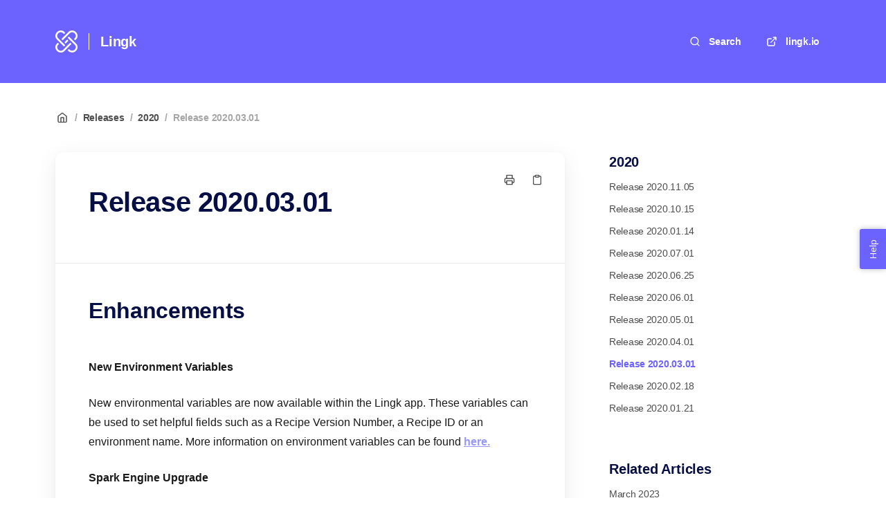

--- FILE ---
content_type: text/html; charset=utf-8
request_url: https://help.lingk.io/en/articles/190-release-2020-03-01
body_size: 22141
content:
<!DOCTYPE html>
<html lang="en">
  <head prefix="og: http://ogp.me/ns#">
    <title>Release 2020.03.01</title>
    <style>
      body {
        margin: 0;
      }
      .elevio-kb-wrapper {
        -webkit-box-align: center;
        -ms-flex-align: center;
        align-items: center;
        color: #3e4c59;
        display: -webkit-box;
        display: -ms-flexbox;
        display: flex;
        height: 100vh;
        -webkit-box-orient: vertical;
        -webkit-box-direction: normal;
        -ms-flex-direction: column;
        flex-direction: column;
        -webkit-box-pack: center;
        -ms-flex-pack: center;
        justify-content: center;
      }
      .elevio-kb-loading-spinner {
        -webkit-animation-name: elevio-kb-spin;
        animation-name: elevio-kb-spin;
        -webkit-animation-duration: 800ms;
        animation-duration: 800ms;
        -webkit-animation-iteration-count: infinite;
        animation-iteration-count: infinite;
        -webkit-animation-timing-function: linear;
        animation-timing-function: linear;
        block-size: 1.25rem;
        fill: #5644d8;
        inline-size: 1.25rem;
        padding: 0.25rem;
      }
      @-webkit-keyframes elevio-kb-spin {
        from {
          -webkit-transform: rotate(0deg);
          transform: rotate(0deg);
        }
        to {
          -webkit-transform: rotate(360deg);
          transform: rotate(360deg);
        }
      }
      @keyframes elevio-kb-spin {
        from {
          -webkit-transform: rotate(0deg);
          transform: rotate(0deg);
        }
        to {
          -webkit-transform: rotate(360deg);
          transform: rotate(360deg);
        }
      }
    </style>

     
    <link rel="canonical" href="https://help.lingk.io/en/articles/190-release-2020-03-01" />
    <meta property="og:url" content="https://help.lingk.io/en/articles/190-release-2020-03-01" />
      

<meta name="description" content=""></meta>
<meta property="og:description" content=""></meta>


<script type="application/ld+json">{"mainEntity":[{"@type":"Question","name":"Release 2020.03.01","acceptedAnswer":{"@type":"Answer","text":"Enhancements\nNew Environment Variables\nNew environmental variables are now available within the Lingk app. These variables can be used to set helpful fields such as a Recipe Version Number, a Recipe ID or an environment name. More information on environment variables can be found here. \nSpark Engine Upgrade\nLingk upgraded the Spark Integration Recipe Engine (SIRE) to Spark 2.3.2. This upgrade adds support for all ISO/ANSI standard functions like REPLACE(), LEFT(), RIGHT(), DAYOFWEEK(), etc. As a result, you and your team will be able to build statements faster and easier. \nView the full list of SQL functions now available when building recipes. \nNew Ethos Reader API Endpoint\nThe 'consume' endpoint is now implemented in the existing Ethos Reader connector. More information on the Ethos API can be found at https://resources.elluciancloud.com/\nImproved HTTP Error Response\nAdditional details are now included when viewing HTTP responses in the monitoring console. Some of the new details include 'status', 'date content types', etc.\nOld Response - \n\nUpdated Response - \n\nBug Fixes\nPrint Schema Object - Invalid Schema\nFixed an issue where 'Print Schema' outputs 'object' instead of 'objectSchema' for the fields underneath ,causing an invalid schema to be generated for nested object.\n\n\n"}}],"@context":"http://schema.org","@type":"FAQPage","name":"Release 2020.03.01","headline":"Release 2020.03.01","author":{"@type":"Person","name":"John Saullo","image":"https://www.gravatar.com/avatar/d82f225b7319d10c81d0df50875a62cf?e=john.saullo@lingk.io&s=300&d=https%3A%2F%2Fui-avatars.com%2Fapi%2F/John%2BSaullo/300/69D59A/FFF/2/0.40"},"copyrightHolder":{"@type":"Organization","name":"Lingk"},"publisher":{"@type":"Organization","name":"Lingk"},"url":"https://help.lingk.io/en/articles/190-release-2020-03-01","image":null,"mainEntityOfPage":"https://help.lingk.io/en/articles/190-release-2020-03-01","dateCreated":"2020-07-08","datePublished":"2021-06-30","dateModified":"2021-06-30"}</script> 

    <meta charset="utf-8" />
    <meta http-equiv="X-UA-Compatible" content="IE=edge" />
    <meta name="viewport" content="width=device-width, initial-scale=1" />

    
    <link rel="shortcut icon" type="image/png" href="https://images.squarespace-cdn.com/content/v1/630cf9e1f6232e304ef0bc28/a8f3f3ce-ac0f-4098-acb3-459f5c610fbc/favicon.ico" />
    

    <link rel="stylesheet" href="https://cdn.elev.io/kb/v2/themes/2/b2b1ed2b-1f59-4e07-b67c-d26c57e67119/styles.css" />
    <link rel="stylesheet" href="https://cdn.elev.io/kb/v2/deployed/5a6908511451b/4a3fb290-4b68-4cde-8d3f-7925866d429b/styles-snippet.css" />

    <!-- <script
      src="https://js.sentry-cdn.com/7fb0ca92ae2d4dc49fffbe1b145e4511.min.js"
      crossorigin="anonymous"
    ></script> -->

    <script
      defer
      type="text/javascript"
      src="https://cdn.elev.io/kb/v2/themes/2/b2b1ed2b-1f59-4e07-b67c-d26c57e67119/localisation/en/lang.js"
    ></script>
    <script
      defer
      type="text/javascript"
      src="https://cdn.elev.io/kb/v2/deployed/5a6908511451b/4a3fb290-4b68-4cde-8d3f-7925866d429b/localisation/en/lang-snippet.js"
    ></script>

    
    <script type="text/javascript" defer src="https://cdn.elev.io/kb/v2/themes/2/b2b1ed2b-1f59-4e07-b67c-d26c57e67119/script.js"></script>
    
  </head>

  <body class="logged-out article-page">
    <div id="kb-target">
      <div class="elevio-kb-wrapper">
        <svg class="elevio-kb-loading-spinner" viewBox="0 0 24 24">
          <path
            d="M9.65892 0.230582C11.9867 -0.232441 14.3995 0.00519931 16.5922 0.913451C18.7849 1.8217 20.6591 3.35977 21.9776 5.33316C23.2962 7.30655 24 9.62663 24 12H20C20 10.4178 19.5308 8.87104 18.6518 7.55544C17.7727 6.23985 16.5233 5.21447 15.0615 4.60897C13.5997 4.00347 11.9911 3.84504 10.4393 4.15372C8.88744 4.4624 7.46197 5.22433 6.34315 6.34315C5.22433 7.46197 4.4624 8.88744 4.15372 10.4393C3.84504 11.9911 4.00347 13.5997 4.60897 15.0615C5.21447 16.5233 6.23985 17.7727 7.55544 18.6518C8.87104 19.5308 10.4178 20 12 20V24C9.62663 24 7.30655 23.2962 5.33316 21.9776C3.35977 20.6591 1.8217 18.7849 0.913451 16.5922C0.00519943 14.3995 -0.232441 11.9867 0.230582 9.65892C0.693605 7.33115 1.83649 5.19295 3.51472 3.51472C5.19295 1.83649 7.33115 0.693605 9.65892 0.230582Z"
          />
        </svg>
      </div>
    </div>

    <script>
      window.companyUid = '5a6908511451b';
      window.companyName = 'Lingk';
      window.companyUrl = 'https://www.lingk.io';
      window.whitelabelEnabled = false;
      window.feedbackEnabled = true;
      window.feedbackEmailFieldHidden = false;
      window.searchAsYouTypeEnabled = false;
      window.agentLoginEnabled = false;
      window.ssoEnabled = false;
      window.ssoForced = false;
      window.ssoUrl = '';
      window.cname = 'help.lingk.io';
      window.subdomain = 'lingk';
      window.languageId = 'en';
      window.baseUrl = 'https://help.lingk.io';
      window.supportedLanguages = JSON.parse('[{"id":"en","englishName":"English","nativeName":"English"}]');
      window.initialData = JSON.parse('{"page":{"pageType":"article","articleId":"190","data":{"article":{"id":"190","title":"Release 2020.03.01","slug":"190-release-2020-03-01","summary":null,"body":"\\u003Ch2\\u003E\\u003Cstrong\\u003EEnhancements\\u003C\\u002Fstrong\\u003E\\u003C\\u002Fh2\\u003E\\u003Cp\\u003E\\u003Cstrong\\u003ENew Environment Variables\\u003C\\u002Fstrong\\u003E\\u003C\\u002Fp\\u003E\\u003Cp\\u003ENew environmental variables are now available within the Lingk app. These variables can be used to set helpful fields such as a Recipe Version Number, a Recipe ID or an environment name. More information on environment variables can be found \\u003Ca href=\\"https:\\u002F\\u002Fhelp.lingk.io\\u002Fen\\u002Farticles\\u002F57\\"\\u003Ehere.\\u003C\\u002Fa\\u003E&nbsp;\\u003C\\u002Fp\\u003E\\u003Cp\\u003E\\u003Cstrong\\u003ESpark Engine Upgrade\\u003C\\u002Fstrong\\u003E\\u003C\\u002Fp\\u003E\\u003Cp\\u003ELingk upgraded the Spark Integration Recipe Engine (SIRE) to \\u003Ca href=\\"https:\\u002F\\u002Fspark.apache.org\\u002Freleases\\u002Fspark-release-2-3-0.html\\"\\u003ESpark 2.3.2.\\u003C\\u002Fa\\u003E This upgrade adds support for all ISO\\u002FANSI standard functions like REPLACE(), LEFT(), RIGHT(), DAYOFWEEK(), etc. As a result, you and your team will be able to build statements faster and easier.&nbsp;\\u003C\\u002Fp\\u003E\\u003Cp\\u003EView the \\u003Ca href=\\"https:\\u002F\\u002Fspark.apache.org\\u002Fdocs\\u002F2.3.0\\u002Fapi\\u002Fsql\\u002Findex.html\\"\\u003Efull list of SQL functions\\u003C\\u002Fa\\u003E now available when building recipes.&nbsp;\\u003C\\u002Fp\\u003E\\u003Cp\\u003E\\u003Cstrong\\u003ENew Ethos Reader API Endpoint\\u003C\\u002Fstrong\\u003E\\u003C\\u002Fp\\u003E\\u003Cp\\u003EThe &#39;consume&#39; endpoint is now implemented in the existing Ethos Reader connector. More information on the Ethos API can be found at \\u003Ca href=\\"https:\\u002F\\u002Fresources.elluciancloud.com\\u002F\\"\\u003Ehttps:\\u002F\\u002Fresources.elluciancloud.com\\u002F\\u003C\\u002Fa\\u003E\\u003C\\u002Fp\\u003E\\u003Cp\\u003E\\u003Cstrong\\u003EImproved HTTP Error Response\\u003C\\u002Fstrong\\u003E\\u003C\\u002Fp\\u003E\\u003Cp\\u003EAdditional details are now included when viewing HTTP responses in the monitoring console. Some of the new details include &#39;status&#39;, &#39;date content types&#39;, etc.\\u003C\\u002Fp\\u003E\\u003Cp\\u003EOld Response -&nbsp;\\u003C\\u002Fp\\u003E\\u003Cp\\u003E\\u003Cimg src=\\"https:\\u002F\\u002Fcdn.elev.io\\u002Ffile\\u002Fuploads\\u002FrRTAp8AghEtWeVk1JuQ6gMrQwjMV0LLk0DUL3axZIFQ\\u002F_-0bZellm2GySr4sdVbXA3BFEcWf9zINpGkTUpqq8W8\\u002Foriginal_blurred-a88.png\\" class=\\"fr-fic fr-dib\\"\\u003E\\u003C\\u002Fp\\u003E\\u003Cp\\u003EUpdated Response -&nbsp;\\u003C\\u002Fp\\u003E\\u003Cp\\u003E\\u003Cimg src=\\"https:\\u002F\\u002Fcdn.elev.io\\u002Ffile\\u002Fuploads\\u002FrRTAp8AghEtWeVk1JuQ6gMrQwjMV0LLk0DUL3axZIFQ\\u002FQSS8jXzZNFMPDK1-f58WG3RyIuQeFhISCKk561gw6Yg\\u002Fdetailed_blur-jxI.png\\" class=\\"fr-fic fr-dib\\"\\u003E\\u003C\\u002Fp\\u003E\\u003Ch2\\u003EBug Fixes\\u003C\\u002Fh2\\u003E\\u003Cp\\u003E\\u003Cstrong\\u003EPrint Schema Object - Invalid Schema\\u003C\\u002Fstrong\\u003E\\u003C\\u002Fp\\u003E\\u003Cul\\u003E\\u003Cli\\u003EFixed an issue where &#39;Print Schema&#39; outputs &#39;object&#39; instead of &#39;objectSchema&#39; for the fields underneath ,causing an invalid schema to be generated for nested object.\\u003C\\u002Fli\\u003E\\u003C\\u002Ful\\u003E\\u003Cp\\u003E\\u003Cbr\\u003E\\u003C\\u002Fp\\u003E\\u003Cp\\u003E\\u003Cbr\\u003E\\u003C\\u002Fp\\u003E\\u003Cp\\u003E\\u003Cbr\\u003E\\u003C\\u002Fp\\u003E","bodyText":"Enhancements\\nNew Environment Variables\\nNew environmental variables are now available within the Lingk app. These variables can be used to set helpful fields such as a Recipe Version Number, a Recipe ID or an environment name. More information on environment variables can be found here. \\nSpark Engine Upgrade\\nLingk upgraded the Spark Integration Recipe Engine (SIRE) to Spark 2.3.2. This upgrade adds support for all ISO\\u002FANSI standard functions like REPLACE(), LEFT(), RIGHT(), DAYOFWEEK(), etc. As a result, you and your team will be able to build statements faster and easier. \\nView the full list of SQL functions now available when building recipes. \\nNew Ethos Reader API Endpoint\\nThe \'consume\' endpoint is now implemented in the existing Ethos Reader connector. More information on the Ethos API can be found at https:\\u002F\\u002Fresources.elluciancloud.com\\u002F\\nImproved HTTP Error Response\\nAdditional details are now included when viewing HTTP responses in the monitoring console. Some of the new details include \'status\', \'date content types\', etc.\\nOld Response - \\n\\nUpdated Response - \\n\\nBug Fixes\\nPrint Schema Object - Invalid Schema\\nFixed an issue where \'Print Schema\' outputs \'object\' instead of \'objectSchema\' for the fields underneath ,causing an invalid schema to be generated for nested object.\\n\\n\\n","keywords":[],"accessControl":{"access":"PUBLIC","isInternal":false,"smartGroups":[]},"featuredImageUrl":null,"createdAt":1594223837000,"lastUpdatedAt":1625083966000,"lastPublishedAt":1625083966000,"author":{"id":"26547","name":"John Saullo","avatar":"https:\\u002F\\u002Fwww.gravatar.com\\u002Favatar\\u002Fd82f225b7319d10c81d0df50875a62cf?e=john.saullo@lingk.io&s=300&d=https%3A%2F%2Fui-avatars.com%2Fapi%2F\\u002FJohn%2BSaullo\\u002F300\\u002F69D59A\\u002FFFF\\u002F2\\u002F0.40"},"wordCount":197,"category":{"id":"42","title":"2020","slug":"42-2020","featuredImageUrl":null,"articles":{"results":[{"id":"203","title":"Release 2020.11.05","slug":"203-release-2020-11-05","summary":null,"lastPublishedAt":1625083784000,"accessControl":{"access":"PUBLIC","isInternal":false}},{"id":"201","title":"Release 2020.10.15","slug":"201-release-2020-10-15","summary":null,"lastPublishedAt":1625083718000,"accessControl":{"access":"PUBLIC","isInternal":false}},{"id":"183","title":"Release 2020.01.14","slug":"183-release-2020-01-14","summary":null,"lastPublishedAt":1625084612000,"accessControl":{"access":"PUBLIC","isInternal":false}},{"id":"197","title":"Release 2020.07.01","slug":"197-release-2020-07-01","summary":null,"lastPublishedAt":1625083752000,"accessControl":{"access":"PUBLIC","isInternal":false}},{"id":"189","title":"Release 2020.06.25","slug":"189-release-2020-06-25","summary":null,"lastPublishedAt":1625083824000,"accessControl":{"access":"PUBLIC","isInternal":false}},{"id":"196","title":"Release 2020.06.01","slug":"196-release-2020-06-01","summary":null,"lastPublishedAt":1625083859000,"accessControl":{"access":"PUBLIC","isInternal":false}},{"id":"195","title":"Release 2020.05.01","slug":"195-release-2020-05-01","summary":null,"lastPublishedAt":1625083914000,"accessControl":{"access":"PUBLIC","isInternal":false}},{"id":"194","title":"Release 2020.04.01","slug":"194-release-2020-04-01","summary":null,"lastPublishedAt":1625083940000,"accessControl":{"access":"PUBLIC","isInternal":false}},{"id":"190","title":"Release 2020.03.01","slug":"190-release-2020-03-01","summary":null,"lastPublishedAt":1625083966000,"accessControl":{"access":"PUBLIC","isInternal":false}},{"id":"185","title":"Release 2020.02.18","slug":"185-release-2020-02-18","summary":null,"lastPublishedAt":1625084001000,"accessControl":{"access":"PUBLIC","isInternal":false}},{"id":"184","title":"Release 2020.01.21","slug":"184-release-2020-01-21","summary":null,"lastPublishedAt":1625084029000,"accessControl":{"access":"PUBLIC","isInternal":false}}],"pageInfo":{"totalCount":11}},"parentCategory":{"id":"5","title":"Releases","slug":"5-releases","featuredImageUrl":null,"articles":{"results":[],"pageInfo":{"totalCount":0}}},"subCategories":[]}},"relatedArticles":{"results":[{"id":"378","title":"March 2023","slug":"378-march-2023","summary":"A summary of all the enhancements and bug fixes for March 2023","lastPublishedAt":1681990339000,"category":{"id":"179"},"accessControl":{"access":"PUBLIC","isInternal":false}},{"id":"33","title":"Release 2018.05.30","slug":"33-release-2018-05-30","summary":null,"lastPublishedAt":1660228692000,"category":{"id":"44"},"accessControl":{"access":"PUBLIC","isInternal":false}},{"id":"118","title":"Overview of Statements","slug":"118-overview-of-statements","summary":null,"lastPublishedAt":1668089764000,"category":{"id":"14"},"accessControl":{"access":"PUBLIC","isInternal":false}},{"id":"152","title":"Release 2018.11.15","slug":"152-release-2018-11-15","summary":null,"lastPublishedAt":1625084552000,"category":{"id":"44"},"accessControl":{"access":"PUBLIC","isInternal":false}},{"id":"163","title":"JSON Processing","slug":"163-json-processing","summary":null,"lastPublishedAt":1673328066000,"category":{"id":"26"},"accessControl":{"access":"PUBLIC","isInternal":false}}],"pageInfo":{"totalCount":61}}}},"categoryTree":{"categories":[{"id":"174","title":"Getting Started","slug":"174-getting-started","featuredImageUrl":null,"articles":{"results":[{"id":"160","title":"Lingk Platform Structure Overview","slug":"160-lingk-platform-structure-overview","summary":"A deep dive into the various components of ","lastPublishedAt":1677167558000,"accessControl":{"access":"PUBLIC","isInternal":false}},{"id":"12","title":"What are Recipes?","slug":"12-what-are-recipes","summary":"Simply put, a recipe is a human-readable, easy to learn data processing configuration that utilizes YAML markup and SQL statements with optional Jinja expressions, to query, merge, and move data from one data source to another.\\n","lastPublishedAt":1724947448000,"accessControl":{"access":"PUBLIC","isInternal":false}},{"id":"383","title":"Recipe View","slug":"383-recipe-view","summary":"One of the exciting features of the Lingk dashboard is that you can choose between different views  (List View, Grid View) for your recipe listing with a simple button click.","lastPublishedAt":1683826439000,"accessControl":{"access":"PUBLIC","isInternal":false}},{"id":"10","title":"Let\'s run your first recipe","slug":"10-let-s-run-your-first-recipe","summary":"Learn how to run your first ever recipe in only a few clicks.","lastPublishedAt":1671515959000,"accessControl":{"access":"PUBLIC","isInternal":false}},{"id":"6","title":"Configure Environments","slug":"6-configure-environments","summary":null,"lastPublishedAt":1678705163000,"accessControl":{"access":"PUBLIC","isInternal":false}},{"id":"371","title":"Configure Connectors","slug":"371-configure-connectors","summary":null,"lastPublishedAt":1672759513000,"accessControl":{"access":"PUBLIC","isInternal":false}},{"id":"373","title":"Lingk Domain Specific Language (DSL)","slug":"373-lingk-domain-specific-language-dsl","summary":null,"lastPublishedAt":1735831786000,"accessControl":{"access":"PUBLIC","isInternal":false}},{"id":"40","title":"Core Concepts of Lingk","slug":"40-core-concepts-of-lingk","summary":null,"lastPublishedAt":1665757015000,"accessControl":{"access":"PUBLIC","isInternal":false}},{"id":"198","title":"Skills Needed to Build Recipes","slug":"198-skills-needed-to-build-recipes","summary":null,"lastPublishedAt":1672751283000,"accessControl":{"access":"PUBLIC","isInternal":false}},{"id":"9","title":"Metadata Explorer","slug":"9-metadata-explorer","summary":null,"lastPublishedAt":1673363873000,"accessControl":{"access":"PUBLIC","isInternal":false}},{"id":"370","title":"Get Certified - Lingk Certified Developer","slug":"370-get-certified-lingk-certified-developer","summary":null,"lastPublishedAt":1672751278000,"accessControl":{"access":"PUBLIC","isInternal":false}},{"id":"82","title":"Supported Browsers","slug":"82-supported-browsers","summary":null,"lastPublishedAt":1665758316000,"accessControl":{"access":"PUBLIC","isInternal":false}}],"pageInfo":{"totalCount":12}},"parentCategory":null,"subCategories":[]},{"id":"66","title":"Organizations and Projects","slug":"66-organizations-and-projects","featuredImageUrl":null,"articles":{"results":[{"id":"358","title":"Managing accounts and organizations","slug":"358-managing-accounts-and-organizations","summary":"Learn how to create an organization, create a project, invite users, and manage user permissions, all from the account settings page.","lastPublishedAt":1674528290000,"accessControl":{"access":"PUBLIC","isInternal":false}},{"id":"230","title":"Roles and permissions","slug":"230-roles-and-permissions","summary":"With the Lingk platform, you can create invite users to organizations, add users to projects, and manage permissions across projects and organizations.","lastPublishedAt":1674529647000,"accessControl":{"access":"PUBLIC","isInternal":false}},{"id":"4","title":"What are Projects?","slug":"4-what-are-projects","summary":"Your project is a control center for cross-platform data management. \\n1. Data gateways (Environments) \\n2. Cross-platform data pipelines (Wizards) \\n3. Data queries (Recipes) ","lastPublishedAt":1670337759000,"accessControl":{"access":"PUBLIC","isInternal":false}},{"id":"361","title":"Creating Projects","slug":"361-creating-projects","summary":"Creating a project with Lingk","lastPublishedAt":1674531988000,"accessControl":{"access":"PUBLIC","isInternal":false}},{"id":"158","title":"Creating Organizations","slug":"158-creating-organizations","summary":"How to create and manage Organizations on the Lingk platform","lastPublishedAt":1674528685000,"accessControl":{"access":"PUBLIC","isInternal":false}}],"pageInfo":{"totalCount":5}},"parentCategory":null,"subCategories":[]},{"id":"9","title":"Recipe Design","slug":"9-recipe-design","featuredImageUrl":null,"articles":{"results":[],"pageInfo":{"totalCount":0}},"parentCategory":null,"subCategories":[{"id":"175","title":"Recipe Overview","slug":"175-recipe-overview","featuredImageUrl":null,"articles":{"results":[{"id":"242","title":"Running a Recipe","slug":"242-running-a-recipe","summary":"Running a recipe is an easy process. Simply navigate to the recipe that you want to run and choose which environment you want to run the recipe in.","lastPublishedAt":1672666201000,"accessControl":{"access":"PUBLIC","isInternal":false}},{"id":"7","title":"The Recipe Editor","slug":"7-the-recipe-editor","summary":null,"lastPublishedAt":1672630098000,"accessControl":{"access":"PUBLIC","isInternal":false}},{"id":"52","title":"Recipe Execution Lifecycle","slug":"52-recipe-execution-lifecycle","summary":null,"lastPublishedAt":1677179172000,"accessControl":{"access":"PUBLIC","isInternal":false}},{"id":"53","title":"Recipe Data Lifecycle","slug":"53-recipe-data-lifecycle","summary":null,"lastPublishedAt":1677178535000,"accessControl":{"access":"PUBLIC","isInternal":false}},{"id":"54","title":"Recipe Deployment Lifecycle","slug":"54-recipe-deployment-lifecycle","summary":null,"lastPublishedAt":1677179586000,"accessControl":{"access":"PUBLIC","isInternal":false}},{"id":"17","title":"Deploy a recipe","slug":"17-deploy-a-recipe","summary":"Deploying a recipe will make it selectable in the \'Schedule\' tab for automated querying.","lastPublishedAt":1672751660000,"accessControl":{"access":"PUBLIC","isInternal":false}},{"id":"249","title":"Recipe Maintenance and Management","slug":"249-recipe-maintenance-and-management","summary":null,"lastPublishedAt":1704819380000,"accessControl":{"access":"PUBLIC","isInternal":false}},{"id":"234","title":"Recipe Execution Log","slug":"234-recipe-execution-log","summary":null,"lastPublishedAt":1672630414000,"accessControl":{"access":"PUBLIC","isInternal":false}},{"id":"252","title":"Debugging Your Recipe","slug":"252-debugging-your-recipe","summary":null,"lastPublishedAt":1675348450000,"accessControl":{"access":"PUBLIC","isInternal":false}}],"pageInfo":{"totalCount":9}}},{"id":"14","title":"Lingk Query Language","slug":"14-lingk-query-language","featuredImageUrl":null,"articles":{"results":[{"id":"118","title":"Overview of Statements","slug":"118-overview-of-statements","summary":null,"lastPublishedAt":1668089764000,"accessControl":{"access":"PUBLIC","isInternal":false}},{"id":"47","title":"DELETE","slug":"47-delete","summary":null,"lastPublishedAt":1532377365000,"accessControl":{"access":"PUBLIC","isInternal":false}},{"id":"45","title":"INSERT","slug":"45-insert","summary":null,"lastPublishedAt":1532377183000,"accessControl":{"access":"PUBLIC","isInternal":false}},{"id":"48","title":"PRINT","slug":"48-print","summary":null,"lastPublishedAt":1532377407000,"accessControl":{"access":"PUBLIC","isInternal":false}},{"id":"145","title":"PRINTSCHEMA","slug":"145-printschema","summary":null,"lastPublishedAt":1724967704000,"accessControl":{"access":"PUBLIC","isInternal":false}},{"id":"49","title":"REFRESH","slug":"49-refresh","summary":null,"lastPublishedAt":1549331844000,"accessControl":{"access":"PUBLIC","isInternal":false}},{"id":"44","title":"SELECT (Spark SQL)","slug":"44-select-spark-sql","summary":null,"lastPublishedAt":1532377777000,"accessControl":{"access":"PUBLIC","isInternal":false}},{"id":"51","title":"SLEEP","slug":"51-sleep","summary":null,"lastPublishedAt":1532377575000,"accessControl":{"access":"PUBLIC","isInternal":false}},{"id":"204","title":"STOP","slug":"204-stop","summary":null,"lastPublishedAt":1616186345000,"accessControl":{"access":"PUBLIC","isInternal":false}},{"id":"46","title":"UPDATE","slug":"46-update","summary":null,"lastPublishedAt":1552681269000,"accessControl":{"access":"PUBLIC","isInternal":false}},{"id":"255","title":"EXECUTE","slug":"255-execute","summary":null,"lastPublishedAt":1631275044000,"accessControl":{"access":"PUBLIC","isInternal":false}}],"pageInfo":{"totalCount":11}}},{"id":"40","title":"SQL Functions","slug":"40-sql-functions","featuredImageUrl":null,"articles":{"results":[{"id":"28","title":"SQL Functions (Spark SQL)","slug":"28-sql-functions-spark-sql","summary":null,"lastPublishedAt":1628529429000,"accessControl":{"access":"PUBLIC","isInternal":false}},{"id":"125","title":"SQL Functions (Spark SQL)  TOC","slug":"125-sql-functions-spark-sql-toc","summary":null,"lastPublishedAt":1628529723000,"accessControl":{"access":"PUBLIC","isInternal":false}}],"pageInfo":{"totalCount":2}}},{"id":"28","title":"Environments","slug":"28-environments","featuredImageUrl":null,"articles":{"results":[{"id":"238","title":"What is an Environment?","slug":"238-what-is-an-environment","summary":"What is an envirionment in Lingk? Learn what a Lingk environment is, and how to manage environments.","lastPublishedAt":1672749969000,"accessControl":{"access":"PUBLIC","isInternal":false}},{"id":"233","title":"Recipe Notifications","slug":"233-recipe-notifications","summary":null,"lastPublishedAt":1672750658000,"accessControl":{"access":"PUBLIC","isInternal":false}},{"id":"202","title":"Custom Environment Variables","slug":"202-custom-environment-variables","summary":null,"lastPublishedAt":1698346049000,"accessControl":{"access":"PUBLIC","isInternal":false}}],"pageInfo":{"totalCount":3}}},{"id":"32","title":"Schedules and Event Triggers","slug":"32-schedules-and-event-triggers","featuredImageUrl":null,"articles":{"results":[{"id":"34","title":"What are Schedules?","slug":"34-what-are-schedules","summary":"Schedule provides a calendar view of your scheduled integrations, and an interface for creating, editing, and deleting schedules. Bypass scheduled integrations on a selected Environment by pressing pause - resume by pressing play.","lastPublishedAt":1689172143000,"accessControl":{"access":"PUBLIC","isInternal":false}},{"id":"354","title":"Schedule your recipes","slug":"354-schedule-your-recipes","summary":"With schedules, you can set your recipes to run on a time schedule","lastPublishedAt":1682262541000,"accessControl":{"access":"PUBLIC","isInternal":false}},{"id":"30","title":"What are Events?","slug":"30-what-are-events","summary":null,"lastPublishedAt":1684206542000,"accessControl":{"access":"PUBLIC","isInternal":false}},{"id":"20","title":"Trigger your recipes from event subscriptions","slug":"20-trigger-your-recipes-from-event-subscriptions","summary":"With triggers, you can either set your recipes to run in response to Lingk events","lastPublishedAt":1672752267000,"accessControl":{"access":"PUBLIC","isInternal":false}}],"pageInfo":{"totalCount":4}}},{"id":"26","title":"Advanced Recipe Syntax Topics","slug":"26-advanced-recipe-syntax-topics","featuredImageUrl":null,"articles":{"results":[{"id":"157","title":"Overview of Schema","slug":"157-overview-of-schema","summary":null,"lastPublishedAt":1724967471000,"accessControl":{"access":"PUBLIC","isInternal":false}},{"id":"313","title":"Connector Schema Data Types","slug":"313-connector-schema-data-types","summary":null,"lastPublishedAt":1665623510000,"accessControl":{"access":"PUBLIC","isInternal":false}},{"id":"365","title":"Lingk Variable Collections","slug":"365-lingk-variable-collections","summary":null,"lastPublishedAt":1673967084000,"accessControl":{"access":"PUBLIC","isInternal":false}},{"id":"163","title":"JSON Processing","slug":"163-json-processing","summary":null,"lastPublishedAt":1673328066000,"accessControl":{"access":"PUBLIC","isInternal":false}}],"pageInfo":{"totalCount":4}}},{"id":"165","title":"Integration Planning","slug":"165-integration-planning","featuredImageUrl":null,"articles":{"results":[{"id":"284","title":"Lingk Integration Spec Document","slug":"284-lingk-integration-spec-document","summary":null,"lastPublishedAt":1634071231000,"accessControl":{"access":"PUBLIC","isInternal":false}},{"id":"285","title":"Data Mapping and Transformations","slug":"285-data-mapping-and-transformations","summary":null,"lastPublishedAt":1634071746000,"accessControl":{"access":"PUBLIC","isInternal":false}}],"pageInfo":{"totalCount":2}}},{"id":"34","title":"Common Tasks","slug":"34-common-tasks","featuredImageUrl":null,"articles":{"results":[{"id":"212","title":"Minimizing Data Processing Hours on the Lingk Platform","slug":"212-minimizing-data-processing-hours-on-the-lingk-platform","summary":null,"lastPublishedAt":1673977949000,"accessControl":{"access":"PUBLIC","isInternal":false}},{"id":"377","title":"Recipe Duration Notifications","slug":"377-recipe-duration-notifications","summary":"When you are developing your integrations with Lingk, you can set a defined threshold for your recipe runs. You can set this threshold in hours\\u002Fminutes, as well as an email to be notified when a recipe runs over this defined threshold.","lastPublishedAt":1725036203000,"accessControl":{"access":"PUBLIC","isInternal":false}},{"id":"176","title":"Resolving Batch Recipe Errors","slug":"176-resolving-batch-recipe-errors","summary":null,"lastPublishedAt":1673327082000,"accessControl":{"access":"PUBLIC","isInternal":false}},{"id":"166","title":"Data Cleansing","slug":"166-data-cleansing","summary":null,"lastPublishedAt":1673361216000,"accessControl":{"access":"PUBLIC","isInternal":false}},{"id":"207","title":"IP Whitelisting","slug":"207-ip-whitelisting","summary":null,"lastPublishedAt":1633348793000,"accessControl":{"access":"PUBLIC","isInternal":false}},{"id":"168","title":"Reading and Writing to REST APIs","slug":"168-reading-and-writing-to-rest-apis","summary":null,"lastPublishedAt":1673362311000,"accessControl":{"access":"PUBLIC","isInternal":false}}],"pageInfo":{"totalCount":6}}},{"id":"55","title":"Tasks","slug":"55-tasks","featuredImageUrl":null,"articles":{"results":[{"id":"241","title":"Tasks","slug":"241-tasks","summary":"The Task section of a recipe is where you define any tasks that you want to utilize in your recipe.","lastPublishedAt":1670083205000,"accessControl":{"access":"PUBLIC","isInternal":false}},{"id":"250","title":"SFTP Operation - Directory List Task","slug":"250-sftp-operation-directory-list-task","summary":"A quick explanation of the SFTPOperation directoryList function","lastPublishedAt":1673967304000,"accessControl":{"access":"PUBLIC","isInternal":false}},{"id":"245","title":"SFTP Operation - Copy File Task","slug":"245-sftp-operation-copy-file-task","summary":"A quick explanation of the SFTPOperation CopyFile function","lastPublishedAt":1673967292000,"accessControl":{"access":"PUBLIC","isInternal":false}},{"id":"248","title":"SFTP Operation - Move File Task","slug":"248-sftp-operation-move-file-task","summary":"A quick explanation of the SFTPOperation moveFile function","lastPublishedAt":1673967199000,"accessControl":{"access":"PUBLIC","isInternal":false}},{"id":"341","title":"SFTP Operation - Delete File Task","slug":"341-sftp-operation-delete-file-task","summary":"A quick explanation of the SFTPOperation deleteFile function","lastPublishedAt":1673967275000,"accessControl":{"access":"PUBLIC","isInternal":false}},{"id":"415","title":"SFTP Operation - Copy File to S3 Bucket Task","slug":"415-sftp-operation-copy-file-to-s3-bucket-task","summary":null,"lastPublishedAt":1728394838000,"accessControl":{"access":"PUBLIC","isInternal":false}},{"id":"425","title":"S3 Operation - Delete File Task","slug":"425-s3-operation-delete-file-task","summary":null,"lastPublishedAt":1737640019000,"accessControl":{"access":"PUBLIC","isInternal":false}}],"pageInfo":{"totalCount":7}}},{"id":"56","title":"Imports","slug":"56-imports","featuredImageUrl":null,"articles":{"results":[{"id":"253","title":"Custom Output via Import","slug":"253-custom-output-via-import","summary":null,"lastPublishedAt":1684206202000,"accessControl":{"access":"PUBLIC","isInternal":false}}],"pageInfo":{"totalCount":1}}},{"id":"23","title":"Formatters","slug":"23-formatters","featuredImageUrl":null,"articles":{"results":[{"id":"112","title":"Overview of Formats","slug":"112-overview-of-formats","summary":"Formats are added to Recipes to ensure input (readers) and output (writers) are properly processed. Formats are added to a recipe after the connectors are configured, and before Statements are executed.","lastPublishedAt":1667436963000,"accessControl":{"access":"PUBLIC","isInternal":false}},{"id":"113","title":"Delimited (CSV, Tab, etc.) Formatter","slug":"113-delimited-csv-tab-etc-formatter","summary":null,"lastPublishedAt":1717184503000,"accessControl":{"access":"PUBLIC","isInternal":false}},{"id":"116","title":"Excel Formatter","slug":"116-excel-formatter","summary":null,"lastPublishedAt":1631042683000,"accessControl":{"access":"PUBLIC","isInternal":false}},{"id":"114","title":"JSON Formatter","slug":"114-json-formatter","summary":null,"lastPublishedAt":1631042639000,"accessControl":{"access":"PUBLIC","isInternal":false}},{"id":"170","title":"JSON Array Formatter","slug":"170-json-array-formatter","summary":null,"lastPublishedAt":1631042659000,"accessControl":{"access":"PUBLIC","isInternal":false}},{"id":"115","title":"Text Formatter","slug":"115-text-formatter","summary":null,"lastPublishedAt":1540565003000,"accessControl":{"access":"PUBLIC","isInternal":false}},{"id":"240","title":"XML Formatter","slug":"240-xml-formatter","summary":"Use the xml formatter for reading and writing XML formats into your recipe jobs.","lastPublishedAt":1635738492000,"accessControl":{"access":"PUBLIC","isInternal":false}}],"pageInfo":{"totalCount":7}}},{"id":"169","title":"Jinja","slug":"169-jinja","featuredImageUrl":null,"articles":{"results":[{"id":"57","title":"Extending Recipe capabilities with Jinja","slug":"57-extending-recipe-capabilities-with-jinja","summary":null,"lastPublishedAt":1673967386000,"accessControl":{"access":"PUBLIC","isInternal":false}},{"id":"318","title":"Jinjava Filters","slug":"318-jinjava-filters","summary":null,"lastPublishedAt":1643933863000,"accessControl":{"access":"PUBLIC","isInternal":false}},{"id":"317","title":"Jinjava Filters TOC","slug":"317-jinjava-filters-toc","summary":null,"lastPublishedAt":1643396473000,"accessControl":{"access":"PUBLIC","isInternal":false}}],"pageInfo":{"totalCount":3}}}]},{"id":"22","title":"Connectors","slug":"22-connectors","featuredImageUrl":null,"articles":{"results":[{"id":"156","title":"Overview of Connectors","slug":"156-overview-of-connectors","summary":null,"lastPublishedAt":1673326627000,"accessControl":{"access":"PUBLIC","isInternal":false}},{"id":"237","title":"Understanding Core Connectors","slug":"237-understanding-core-connectors","summary":null,"lastPublishedAt":1631029110000,"accessControl":{"access":"PUBLIC","isInternal":false}}],"pageInfo":{"totalCount":2}},"parentCategory":null,"subCategories":[{"id":"153","title":"AWS Elastic Search","slug":"153-aws-elastic-search","featuredImageUrl":null,"articles":{"results":[{"id":"422","title":"Amazon Elastic Search Reader Connector Reference","slug":"422-amazon-elastic-search-reader-connector-reference","summary":null,"lastPublishedAt":1733423617000,"accessControl":{"access":"PUBLIC","isInternal":false}}],"pageInfo":{"totalCount":1}}},{"id":"69","title":"Amazon RDS","slug":"69-amazon-rds","featuredImageUrl":null,"articles":{"results":[{"id":"264","title":"Amazon RDS Connector Setup Guide","slug":"264-amazon-rds-connector-setup-guide","summary":"With the Amazon RDS connector, you can set up a connection to an Amazon Relational Database Service instance.","lastPublishedAt":1681190559000,"accessControl":{"access":"PUBLIC","isInternal":false}},{"id":"80","title":"Amazon RDS Connector Reference","slug":"80-amazon-rds-connector-reference","summary":null,"lastPublishedAt":1676352610000,"accessControl":{"access":"PUBLIC","isInternal":false}}],"pageInfo":{"totalCount":2}}},{"id":"71","title":"Amazon Redshift","slug":"71-amazon-redshift","featuredImageUrl":null,"articles":{"results":[{"id":"297","title":"Amazon Redshift Connector Setup Guide","slug":"297-amazon-redshift-connector-setup-guide","summary":null,"lastPublishedAt":1637239301000,"accessControl":{"access":"PUBLIC","isInternal":false}},{"id":"100","title":"Amazon Redshift Connector Reference","slug":"100-amazon-redshift-connector-reference","summary":null,"lastPublishedAt":1676352708000,"accessControl":{"access":"PUBLIC","isInternal":false}}],"pageInfo":{"totalCount":2}}},{"id":"148","title":"Amazon S3","slug":"148-amazon-s3","featuredImageUrl":null,"articles":{"results":[{"id":"298","title":"Amazon S3 Connector Setup Guide","slug":"298-amazon-s3-connector-setup-guide","summary":null,"lastPublishedAt":1682431515000,"accessControl":{"access":"PUBLIC","isInternal":false}},{"id":"151","title":"Amazon S3 Connector Reference","slug":"151-amazon-s3-connector-reference","summary":null,"lastPublishedAt":1637336266000,"accessControl":{"access":"PUBLIC","isInternal":false}}],"pageInfo":{"totalCount":2}}},{"id":"192","title":"Amazon SES ","slug":"192-amazon-ses","featuredImageUrl":null,"articles":{"results":[{"id":"424","title":"Amazon SES Connector Reference","slug":"424-amazon-ses-connector-reference","summary":null,"lastPublishedAt":1733424550000,"accessControl":{"access":"PUBLIC","isInternal":false}}],"pageInfo":{"totalCount":1}}},{"id":"149","title":"Banner by Ellucian","slug":"149-banner-by-ellucian","featuredImageUrl":null,"articles":{"results":[{"id":"106","title":"Banner by Ellucian","slug":"106-banner-by-ellucian","summary":null,"lastPublishedAt":1631725244000,"accessControl":{"access":"PUBLIC","isInternal":false}}],"pageInfo":{"totalCount":1}}},{"id":"75","title":"Blackboard","slug":"75-blackboard","featuredImageUrl":null,"articles":{"results":[{"id":"299","title":"Blackboard Learn connector setup guide","slug":"299-blackboard-learn-connector-setup-guide","summary":"With Lingk, you can set up a connection to your Blackboard Learn LMS, allowing you to leverage on a wide array of Learn integration options.","lastPublishedAt":1639221660000,"accessControl":{"access":"PUBLIC","isInternal":false}},{"id":"79","title":"Blackboard Connector Reference","slug":"79-blackboard-connector-reference","summary":null,"lastPublishedAt":1682430977000,"accessControl":{"access":"PUBLIC","isInternal":false}}],"pageInfo":{"totalCount":2}}},{"id":"77","title":"Brightspace","slug":"77-brightspace","featuredImageUrl":null,"articles":{"results":[{"id":"307","title":"Brightspace connector setup guide","slug":"307-brightspace-connector-setup-guide","summary":"With Lingk, you can set up a connection to your Brightspace LMS, allowing you to leverage on a wide array of Learn integration options.","lastPublishedAt":1655905203000,"accessControl":{"access":"PUBLIC","isInternal":false}},{"id":"350","title":"Brightspace Connector Reference","slug":"350-brightspace-connector-reference","summary":null,"lastPublishedAt":1655905666000,"accessControl":{"access":"PUBLIC","isInternal":false}}],"pageInfo":{"totalCount":2}}},{"id":"78","title":"Canvas","slug":"78-canvas","featuredImageUrl":null,"articles":{"results":[{"id":"263","title":"Canvas Setup guide","slug":"263-canvas-setup-guide","summary":"Set up a Canvas Instructure connection to Lingk.","lastPublishedAt":1680498701000,"accessControl":{"access":"PUBLIC","isInternal":false}},{"id":"65","title":"Canvas Connector Reference","slug":"65-canvas-connector-reference","summary":null,"lastPublishedAt":1637336265000,"accessControl":{"access":"PUBLIC","isInternal":false}}],"pageInfo":{"totalCount":2}}},{"id":"182","title":"Canvas - GraphQL API","slug":"182-canvas-graphql-api","featuredImageUrl":null,"articles":{"results":[{"id":"393","title":"Canvas GraphQL API Setup Guide","slug":"393-canvas-graphql-api-setup-guide","summary":null,"lastPublishedAt":1699022791000,"accessControl":{"access":"PUBLIC","isInternal":false}},{"id":"421","title":"Canvas GraphQL Connector Reference","slug":"421-canvas-graphql-connector-reference","summary":null,"lastPublishedAt":1733422155000,"accessControl":{"access":"PUBLIC","isInternal":false}}],"pageInfo":{"totalCount":2}}},{"id":"150","title":"Colleague by Ellucian","slug":"150-colleague-by-ellucian","featuredImageUrl":null,"articles":{"results":[{"id":"108","title":"Colleague By Ellucian","slug":"108-colleague-by-ellucian","summary":null,"lastPublishedAt":1631725374000,"accessControl":{"access":"PUBLIC","isInternal":false}},{"id":"396","title":"Colleague On Premise API  Setup Guide","slug":"396-colleague-on-premise-api-setup-guide","summary":null,"lastPublishedAt":1701863902000,"accessControl":{"access":"PUBLIC","isInternal":false}}],"pageInfo":{"totalCount":2}}},{"id":"155","title":"DocuSign","slug":"155-docusign","featuredImageUrl":null,"articles":{"results":[{"id":"268","title":"DocuSign connector setup guide","slug":"268-docusign-connector-setup-guide","summary":"With Lingk, you can set up a connection to a Docusign Org using a simple yet powerful authentication UI to Docusign allowing you to leverage on a wide array of integration options.","lastPublishedAt":1680504042000,"accessControl":{"access":"PUBLIC","isInternal":false}},{"id":"280","title":"DocuSign post-signature recipe","slug":"280-docusign-post-signature-recipe","summary":"This guide helps you set up  and run an Excel to DocuSign post-fill recipe from start to finish","lastPublishedAt":1670944875000,"accessControl":{"access":"PUBLIC","isInternal":false}},{"id":"277","title":"DocuSign Connector Reference","slug":"277-docusign-connector-reference","summary":null,"lastPublishedAt":1676387039000,"accessControl":{"access":"PUBLIC","isInternal":false}}],"pageInfo":{"totalCount":3}}},{"id":"170","title":"Ed-Fi","slug":"170-ed-fi","featuredImageUrl":null,"articles":{"results":[{"id":"340","title":"EdFi Setup guide","slug":"340-edfi-setup-guide","summary":"With the EdFi connector, you can set up an integration to your EdFi environment. The EdFi connector supports both EdFi API Suite 2 and API Suite 3.","lastPublishedAt":1680495521000,"accessControl":{"access":"PUBLIC","isInternal":false}},{"id":"351","title":"EdFi setup - additional details","slug":"351-edfi-setup-additional-details","summary":"With the EdFi connector, you can set up an integration to your EdFi environment. This sample recipe shows how you can read from EdFi","lastPublishedAt":1680497689000,"accessControl":{"access":"PUBLIC","isInternal":false}},{"id":"348","title":"EdFi Connector Reference","slug":"348-edfi-connector-reference","summary":null,"lastPublishedAt":1655906217000,"accessControl":{"access":"PUBLIC","isInternal":false}}],"pageInfo":{"totalCount":3}}},{"id":"181","title":"EdReady","slug":"181-edready","featuredImageUrl":null,"articles":{"results":[{"id":"379","title":"EdReady Connector Reference","slug":"379-edready-connector-reference","summary":null,"lastPublishedAt":1681901734000,"accessControl":{"access":"PUBLIC","isInternal":false}},{"id":"380","title":"EdReady connector setup guide","slug":"380-edready-connector-setup-guide","summary":"A detailed guide to set up and use the edReady Connector","lastPublishedAt":1681901712000,"accessControl":{"access":"PUBLIC","isInternal":false}}],"pageInfo":{"totalCount":2}}},{"id":"156","title":"Element451","slug":"156-element451","featuredImageUrl":null,"articles":{"results":[{"id":"356","title":"Element451 Setup guide","slug":"356-element451-setup-guide","summary":"With the Element451 connector, you can set up a connection to your Element451 deployment.","lastPublishedAt":1660833282000,"accessControl":{"access":"PUBLIC","isInternal":false}},{"id":"357","title":"Element451 Connector Reference","slug":"357-element451-connector-reference","summary":null,"lastPublishedAt":1659541233000,"accessControl":{"access":"PUBLIC","isInternal":false}}],"pageInfo":{"totalCount":2}}},{"id":"80","title":"Ellucian Ethos","slug":"80-ellucian-ethos","featuredImageUrl":null,"articles":{"results":[{"id":"292","title":"Ellucian Ethos connector setup guide","slug":"292-ellucian-ethos-connector-setup-guide","summary":"With Lingk, you can set up a connection to your Ellucian ecosystem with just the Ellucian API, allowing you to leverage on a wide array of Ethos integration options.","lastPublishedAt":1680494541000,"accessControl":{"access":"PUBLIC","isInternal":false}},{"id":"293","title":"Your first Ethos recipe","slug":"293-your-first-ethos-recipe","summary":"This example recipe teaches you how to read and print academic levels to the execution log (or into an in-memory staging table) using the Ellucian Ethos connector","lastPublishedAt":1684849799000,"accessControl":{"access":"PUBLIC","isInternal":false}},{"id":"67","title":"Ellucian Ethos Connector Reference","slug":"67-ellucian-ethos-connector-reference","summary":null,"lastPublishedAt":1674662915000,"accessControl":{"access":"PUBLIC","isInternal":false}},{"id":"397","title":"Ethos GraphQL API Setup Guide","slug":"397-ethos-graphql-api-setup-guide","summary":null,"lastPublishedAt":1705088836000,"accessControl":{"access":"PUBLIC","isInternal":false}}],"pageInfo":{"totalCount":4}}},{"id":"97","title":"File Storage","slug":"97-file-storage","featuredImageUrl":null,"articles":{"results":[{"id":"171","title":"File Storage Connector setup guide","slug":"171-file-storage-connector-setup-guide","summary":null,"lastPublishedAt":1684849257000,"accessControl":{"access":"PUBLIC","isInternal":false}},{"id":"126","title":"Local File Connector Reference","slug":"126-local-file-connector-reference","summary":null,"lastPublishedAt":1637336266000,"accessControl":{"access":"PUBLIC","isInternal":false}}],"pageInfo":{"totalCount":2}}},{"id":"83","title":"Google Cloud Storage","slug":"83-google-cloud-storage","featuredImageUrl":null,"articles":{"results":[{"id":"70","title":"Google Cloud Storage Connector Reference","slug":"70-google-cloud-storage-connector-reference","summary":null,"lastPublishedAt":1676387398000,"accessControl":{"access":"PUBLIC","isInternal":false}}],"pageInfo":{"totalCount":1}}},{"id":"84","title":"Google Cloud Storage Object Listing","slug":"84-google-cloud-storage-object-listing","featuredImageUrl":null,"articles":{"results":[{"id":"101","title":"Google Cloud Storage Object Listing Connector Reference","slug":"101-google-cloud-storage-object-listing-connector-reference","summary":null,"lastPublishedAt":1676387524000,"accessControl":{"access":"PUBLIC","isInternal":false}}],"pageInfo":{"totalCount":1}}},{"id":"85","title":"Google CloudSQL","slug":"85-google-cloudsql","featuredImageUrl":null,"articles":{"results":[{"id":"72","title":"Google CloudSQL Connector Reference","slug":"72-google-cloudsql-connector-reference","summary":null,"lastPublishedAt":1637336264000,"accessControl":{"access":"PUBLIC","isInternal":false}}],"pageInfo":{"totalCount":1}}},{"id":"86","title":"Google PubSub","slug":"86-google-pubsub","featuredImageUrl":null,"articles":{"results":[{"id":"89","title":"Google PubSub Connector Reference","slug":"89-google-pubsub-connector-reference","summary":null,"lastPublishedAt":1637336264000,"accessControl":{"access":"PUBLIC","isInternal":false}}],"pageInfo":{"totalCount":1}}},{"id":"147","title":"Google Spreadsheets","slug":"147-google-spreadsheets","featuredImageUrl":null,"articles":{"results":[{"id":"149","title":"Google Spreadsheets Connector Reference","slug":"149-google-spreadsheets-connector-reference","summary":null,"lastPublishedAt":1637336267000,"accessControl":{"access":"PUBLIC","isInternal":false}}],"pageInfo":{"totalCount":1}}},{"id":"88","title":"HTTP","slug":"88-http","featuredImageUrl":null,"articles":{"results":[{"id":"304","title":"HTTP connector setup guide","slug":"304-http-connector-setup-guide","summary":"A detailed guide to set up and use the HTTP Connector for REST API and SOAP XML requests for all HTTP methods","lastPublishedAt":1679283244000,"accessControl":{"access":"PUBLIC","isInternal":false}},{"id":"77","title":"HTTP Connector Reference","slug":"77-http-connector-reference","summary":null,"lastPublishedAt":1697655325000,"accessControl":{"access":"PUBLIC","isInternal":false}},{"id":"334","title":"HTTP connector setup guide - without authentication (GET)","slug":"334-http-connector-setup-guide-without-authentication-get","summary":"A detailed guide to set up and use the HTTP Connector for REST API and SOAP XML requests for all HTTP methods","lastPublishedAt":1677595937000,"accessControl":{"access":"PUBLIC","isInternal":false}},{"id":"335","title":"HTTP connector setup guide - without authentication (POST)","slug":"335-http-connector-setup-guide-without-authentication-post","summary":"A detailed guide to set up and use the HTTP Connector for REST API and SOAP XML requests for all HTTP methods","lastPublishedAt":1677588819000,"accessControl":{"access":"PUBLIC","isInternal":false}},{"id":"336","title":"HTTP connector setup guide - advanced","slug":"336-http-connector-setup-guide-advanced","summary":"A detailed guide to set up and use the HTTP Connector for REST API and SOAP XML requests for all HTTP methods","lastPublishedAt":1678703882000,"accessControl":{"access":"PUBLIC","isInternal":false}},{"id":"337","title":"HTTP connector setup guide - authentication with headers","slug":"337-http-connector-setup-guide-authentication-with-headers","summary":"A detailed guide to set up and use the HTTP Connector for REST API and SOAP XML requests for all HTTP methods","lastPublishedAt":1678703573000,"accessControl":{"access":"PUBLIC","isInternal":false}},{"id":"338","title":"HTTP connector setup guide","slug":"338-http-connector-setup-guide","summary":"A detailed guide to set up and use the HTTP Connector for REST API and SOAP XML requests for all HTTP methods","lastPublishedAt":1678801022000,"accessControl":{"access":"PUBLIC","isInternal":false}}],"pageInfo":{"totalCount":7}}},{"id":"189","title":"Infosilem","slug":"189-infosilem","featuredImageUrl":null,"articles":{"results":[{"id":"414","title":"Infosilem Connector Reference","slug":"414-infosilem-connector-reference","summary":null,"lastPublishedAt":1733242096000,"accessControl":{"access":"PUBLIC","isInternal":false}}],"pageInfo":{"totalCount":1}}},{"id":"89","title":"Input Event","slug":"89-input-event","featuredImageUrl":null,"articles":{"results":[{"id":"144","title":"Input Event Connector Reference","slug":"144-input-event-connector-reference","summary":null,"lastPublishedAt":1676548381000,"accessControl":{"access":"PUBLIC","isInternal":false}}],"pageInfo":{"totalCount":1}}},{"id":"90","title":"JDBC","slug":"90-jdbc","featuredImageUrl":null,"articles":{"results":[{"id":"136","title":"JDBC Connector Reference","slug":"136-jdbc-connector-reference","summary":null,"lastPublishedAt":1637336262000,"accessControl":{"access":"PUBLIC","isInternal":false}}],"pageInfo":{"totalCount":1}}},{"id":"91","title":"JSON","slug":"91-json","featuredImageUrl":null,"articles":{"results":[{"id":"74","title":"JSON Connector Reference","slug":"74-json-connector-reference","summary":null,"lastPublishedAt":1680716980000,"accessControl":{"access":"PUBLIC","isInternal":false}}],"pageInfo":{"totalCount":1}}},{"id":"92","title":"LeadSquared","slug":"92-leadsquared","featuredImageUrl":null,"articles":{"results":[{"id":"352","title":"LeadSquared Connector Setup Guide","slug":"352-leadsquared-connector-setup-guide","summary":"With the Lingk LeadSquared connector, you can set up an integration to your LeadSquared CRM.","lastPublishedAt":1660603502000,"accessControl":{"access":"PUBLIC","isInternal":false}},{"id":"353","title":"LeadSquared Connector Reference","slug":"353-leadsquared-connector-reference","summary":null,"lastPublishedAt":1658412752000,"accessControl":{"access":"PUBLIC","isInternal":false}}],"pageInfo":{"totalCount":2}}},{"id":"93","title":"Learning Stream","slug":"93-learning-stream","featuredImageUrl":null,"articles":{"results":[{"id":"85","title":"Learning Stream Connector Reference","slug":"85-learning-stream-connector-reference","summary":null,"lastPublishedAt":1637336260000,"accessControl":{"access":"PUBLIC","isInternal":false}}],"pageInfo":{"totalCount":1}}},{"id":"180","title":"Lingk On Premise API Gateway","slug":"180-lingk-on-premise-api-gateway","featuredImageUrl":null,"articles":{"results":[{"id":"376","title":"Lingk On Premise API Gateway Connector Details","slug":"376-lingk-on-premise-api-gateway-connector-details","summary":null,"lastPublishedAt":1677608156000,"accessControl":{"access":"PUBLIC","isInternal":false}}],"pageInfo":{"totalCount":1}}},{"id":"95","title":"Lingk REST API","slug":"95-lingk-rest-api","featuredImageUrl":null,"articles":{"results":[{"id":"88","title":"Lingk REST API Connector Reference","slug":"88-lingk-rest-api-connector-reference","summary":null,"lastPublishedAt":1637336265000,"accessControl":{"access":"PUBLIC","isInternal":false}},{"id":"381","title":"Lingk REST API Setup guide","slug":"381-lingk-rest-api-setup-guide","summary":"With the Lingk REST API connector, you can set up a trigger to other recipes or publish data to webhooks for Zapier and other apps","lastPublishedAt":1683002657000,"accessControl":{"access":"PUBLIC","isInternal":false}}],"pageInfo":{"totalCount":2}}},{"id":"162","title":"Microsoft CosmosDB","slug":"162-microsoft-cosmosdb","featuredImageUrl":null,"articles":{"results":[{"id":"266","title":"Microsoft CosmosDB Connector Reference","slug":"266-microsoft-cosmosdb-connector-reference","summary":null,"lastPublishedAt":1633700810000,"accessControl":{"access":"PUBLIC","isInternal":false}}],"pageInfo":{"totalCount":1}}},{"id":"187","title":"Microsoft Nav Vision","slug":"187-microsoft-nav-vision","featuredImageUrl":null,"articles":{"results":[{"id":"403","title":"Microsoft Nav Vision Connector Reference","slug":"403-microsoft-nav-vision-connector-reference","summary":null,"lastPublishedAt":1711738059000,"accessControl":{"access":"PUBLIC","isInternal":false}}],"pageInfo":{"totalCount":1}}},{"id":"98","title":"Microsoft Dynamics 365","slug":"98-microsoft-dynamics-365","featuredImageUrl":null,"articles":{"results":[{"id":"94","title":"Microsoft Dynamics 365 Connector Reference","slug":"94-microsoft-dynamics-365-connector-reference","summary":null,"lastPublishedAt":1637336264000,"accessControl":{"access":"PUBLIC","isInternal":false}}],"pageInfo":{"totalCount":1}}},{"id":"159","title":"Microsoft SQL Server","slug":"159-microsoft-sql-server","featuredImageUrl":null,"articles":{"results":[{"id":"305","title":"Microsoft SQL Server connector setup guide","slug":"305-microsoft-sql-server-connector-setup-guide","summary":"With the Microsoft SQL Server connector, you can set up a connection to any SQL Server environment. The Microsoft SQL Server connector supports only user\\u002Fpassword authentication.","lastPublishedAt":1639171365000,"accessControl":{"access":"PUBLIC","isInternal":false}}],"pageInfo":{"totalCount":1}}},{"id":"99","title":"Moodle","slug":"99-moodle","featuredImageUrl":null,"articles":{"results":[{"id":"86","title":"Moodle Connector Reference","slug":"86-moodle-connector-reference","summary":null,"lastPublishedAt":1637336260000,"accessControl":{"access":"PUBLIC","isInternal":false}},{"id":"187","title":"Moodle Connect Plugin","slug":"187-moodle-connect-plugin","summary":null,"lastPublishedAt":1631725494000,"accessControl":{"access":"PUBLIC","isInternal":false}}],"pageInfo":{"totalCount":2}}},{"id":"185","title":"Paycom","slug":"185-paycom","featuredImageUrl":null,"articles":{"results":[{"id":"395","title":"Paycom Setup Guide","slug":"395-paycom-setup-guide","summary":null,"lastPublishedAt":1701962811000,"accessControl":{"access":"PUBLIC","isInternal":false}}],"pageInfo":{"totalCount":1}}},{"id":"151","title":"PeopleSoft","slug":"151-peoplesoft","featuredImageUrl":null,"articles":{"results":[{"id":"388","title":"Peoplesoft Connector Reference","slug":"388-peoplesoft-connector-reference","summary":null,"lastPublishedAt":1701974224000,"accessControl":{"access":"PUBLIC","isInternal":false}},{"id":"104","title":"PeopleSoft Connector Setup Guide","slug":"104-peoplesoft-connector-setup-guide","summary":null,"lastPublishedAt":1689174665000,"accessControl":{"access":"PUBLIC","isInternal":false}}],"pageInfo":{"totalCount":2}}},{"id":"152","title":"PowerCampus by Ellucian","slug":"152-powercampus-by-ellucian","featuredImageUrl":null,"articles":{"results":[{"id":"109","title":"PowerCampus by Ellucian","slug":"109-powercampus-by-ellucian","summary":null,"lastPublishedAt":1631725284000,"accessControl":{"access":"PUBLIC","isInternal":false}}],"pageInfo":{"totalCount":1}}},{"id":"100","title":"SFTP","slug":"100-sftp","featuredImageUrl":null,"articles":{"results":[{"id":"296","title":"SFTP Setup guide","slug":"296-sftp-setup-guide","summary":"With the SFTP connector, you can set up a connection to an SFTP server. The SFTP connector supports various forms of authentication, including username-password, SSH, and MFA.","lastPublishedAt":1678704620000,"accessControl":{"access":"PUBLIC","isInternal":false}},{"id":"78","title":"SFTP Connector Reference","slug":"78-sftp-connector-reference","summary":null,"lastPublishedAt":1680499516000,"accessControl":{"access":"PUBLIC","isInternal":false}},{"id":"146","title":"Connecting to SFTP with an SSH Key","slug":"146-connecting-to-sftp-with-an-ssh-key","summary":"A step-by-step guide to configuring SFTP with an SSH key","lastPublishedAt":1725036440000,"accessControl":{"access":"PUBLIC","isInternal":false}},{"id":"303","title":"Simple SFTP recipe","slug":"303-simple-sftp-recipe","summary":"This simple SFTP recipe reads a CSV source file from SFTP, display its contents on the screen, then writes the same contents to a destination file through SFTP. Finally, it reads the destination file to check that is has the same content as the source file.","lastPublishedAt":1679978945000,"accessControl":{"access":"PUBLIC","isInternal":false}},{"id":"311","title":"SFTP recipe - reading\\u002Fwriting files using filters","slug":"311-sftp-recipe-reading-writing-files-using-filters","summary":"This simple SFTP recipe reads a CSV source file from SFTP, display its contents on the screen, then writes the same contents to a destination file through SFTP. Finally, it reads the destination file to check that is has the same content as the source file.","lastPublishedAt":1669895529000,"accessControl":{"access":"PUBLIC","isInternal":false}},{"id":"308","title":"SFTP to Salesforce recipe","slug":"308-sftp-to-salesforce-recipe","summary":"This recipe reads a CSV file from SFTP, transforms the data, and writes the data to Salesforce using the bulk API.","lastPublishedAt":1679282772000,"accessControl":{"access":"PUBLIC","isInternal":false}},{"id":"312","title":"SFTP dynamic file filtering - executionContext","slug":"312-sftp-dynamic-file-filtering-executioncontext","summary":"This  SFTP recipe dynamically reads a CSV source file from SFTP using SQL and the executionContext variable, display its contents on the screen, then writes the same contents to a destination file through SFTP.","lastPublishedAt":1679282273000,"accessControl":{"access":"PUBLIC","isInternal":false}},{"id":"314","title":"SFTP dynamic file processing - parameterizedBy and tasks","slug":"314-sftp-dynamic-file-processing-parameterizedby-and-tasks","summary":"This SFTP recipe example assumes the existence of a dynamically named file with a date (e.g. persons_January.csv, persons_February.csv) in a folder (inputPath) in SFTP. We intend to read each file in the inputFile folder and write it to an output folder (outputPath)","lastPublishedAt":1679282486000,"accessControl":{"access":"PUBLIC","isInternal":false}}],"pageInfo":{"totalCount":8}}},{"id":"101","title":"Salesforce","slug":"101-salesforce","featuredImageUrl":null,"articles":{"results":[{"id":"267","title":"Salesforce connector setup guide","slug":"267-salesforce-connector-setup-guide","summary":"With Lingk, you can set up a connection to a Salesforce organization using a simple yet powerful authentication UI to Salesforce, or using the Salesforce REST API, allowing you to leverage on a wide array of Salesforce integration options.","lastPublishedAt":1682993308000,"accessControl":{"access":"PUBLIC","isInternal":false}},{"id":"339","title":"Salesforce Connector Reference","slug":"339-salesforce-connector-reference","summary":null,"lastPublishedAt":1720620926000,"accessControl":{"access":"PUBLIC","isInternal":false}},{"id":"259","title":"View Salesforce Logs via the Lingk UI","slug":"259-view-salesforce-logs-via-the-lingk-ui","summary":null,"lastPublishedAt":1678800874000,"accessControl":{"access":"PUBLIC","isInternal":false}},{"id":"256","title":"Salesforce Integration Scenarios","slug":"256-salesforce-integration-scenarios","summary":null,"lastPublishedAt":1666017451000,"accessControl":{"access":"PUBLIC","isInternal":false}},{"id":"257","title":"Advanced Salesforce  Features","slug":"257-advanced-salesforce-features","summary":null,"lastPublishedAt":1666017496000,"accessControl":{"access":"PUBLIC","isInternal":false}},{"id":"258","title":"Salesforce Upserts","slug":"258-salesforce-upserts","summary":"With the salesforceBulkWriter connector, you are able to set \'Upsert\' functionality on the writer itself. Upserts allow you to make intelligent inserts or updates when new data is detected based off of a user defined primary key.","lastPublishedAt":1670083154000,"accessControl":{"access":"PUBLIC","isInternal":false}},{"id":"368","title":"Encoding special characters in Salesforce connections","slug":"368-encoding-special-characters-in-salesforce-connections","summary":"To explicitly define which characters to encode while reading Salesforce objects using the Salesforce connector, use the charsToEncode property, with a comma-separated string of the characters to encode.","lastPublishedAt":1667825472000,"accessControl":{"access":"PUBLIC","isInternal":false}},{"id":"272","title":"Excel to Salesforce - Recipe Example Walkthrough","slug":"272-excel-to-salesforce-recipe-example-walkthrough","summary":"This guide helps you set up  and run an Excel to Salesforce recipe from start to finish","lastPublishedAt":1677563814000,"accessControl":{"access":"PUBLIC","isInternal":false}}],"pageInfo":{"totalCount":8}}},{"id":"102","title":"Salesforce REST API","slug":"102-salesforce-rest-api","featuredImageUrl":null,"articles":{"results":[{"id":"290","title":"Salesforce REST API connector setup guide","slug":"290-salesforce-rest-api-connector-setup-guide","summary":"With Lingk, you can set up a connection to a Salesforce organisation using the Salesforce REST API, allowing you to leverage on a wide array of Salesforce integration options.","lastPublishedAt":1637259230000,"accessControl":{"access":"PUBLIC","isInternal":false}},{"id":"103","title":"Salesforce REST API Connector Reference","slug":"103-salesforce-rest-api-connector-reference","summary":null,"lastPublishedAt":1676545629000,"accessControl":{"access":"PUBLIC","isInternal":false}}],"pageInfo":{"totalCount":2}}},{"id":"103","title":"Slate","slug":"103-slate","featuredImageUrl":null,"articles":{"results":[{"id":"87","title":"Slate Connector Reference","slug":"87-slate-connector-reference","summary":null,"lastPublishedAt":1637336263000,"accessControl":{"access":"PUBLIC","isInternal":false}}],"pageInfo":{"totalCount":1}}},{"id":"104","title":"Snowflake","slug":"104-snowflake","featuredImageUrl":null,"articles":{"results":[{"id":"419","title":"Snowflake Connector Reference","slug":"419-snowflake-connector-reference","summary":null,"lastPublishedAt":1733155379000,"accessControl":{"access":"PUBLIC","isInternal":false}}],"pageInfo":{"totalCount":1}}},{"id":"106","title":"Workday Reports","slug":"106-workday-reports","featuredImageUrl":null,"articles":{"results":[{"id":"102","title":"Workday Reports Connector Reference","slug":"102-workday-reports-connector-reference","summary":null,"lastPublishedAt":1637336261000,"accessControl":{"access":"PUBLIC","isInternal":false}}],"pageInfo":{"totalCount":1}}},{"id":"188","title":"XML to JSON","slug":"188-xml-to-json","featuredImageUrl":null,"articles":{"results":[{"id":"412","title":"XML to JSON Reference","slug":"412-xml-to-json-reference","summary":null,"lastPublishedAt":1733155982000,"accessControl":{"access":"PUBLIC","isInternal":false}}],"pageInfo":{"totalCount":1}}},{"id":"184","title":"Zoom","slug":"184-zoom","featuredImageUrl":null,"articles":{"results":[{"id":"385","title":"Zoom connector setup guide","slug":"385-zoom-connector-setup-guide","summary":null,"lastPublishedAt":1701962764000,"accessControl":{"access":"PUBLIC","isInternal":false}}],"pageInfo":{"totalCount":1}}},{"id":"183","title":"Zoom - GraphQL API","slug":"183-zoom-graphql-api","featuredImageUrl":null,"articles":{"results":[{"id":"394","title":"Zoom GraphQL API Setup Guide","slug":"394-zoom-graphql-api-setup-guide","summary":null,"lastPublishedAt":1699022758000,"accessControl":{"access":"PUBLIC","isInternal":false}}],"pageInfo":{"totalCount":1}}}]},{"id":"48","title":"On Premise Integrations","slug":"48-on-premise-integrations","featuredImageUrl":null,"articles":{"results":[{"id":"90","title":"Lingk On Premise API Gateway Connector Reference","slug":"90-lingk-on-premise-api-gateway-connector-reference","summary":null,"lastPublishedAt":1677608073000,"accessControl":{"access":"PUBLIC","isInternal":false}}],"pageInfo":{"totalCount":1}},"parentCategory":null,"subCategories":[{"id":"58","title":"On-Premise API Gateway Setup","slug":"58-on-premise-api-gateway-setup","featuredImageUrl":null,"articles":{"results":[{"id":"215","title":"0. Installation Guide - Start here","slug":"215-0-installation-guide-start-here","summary":null,"lastPublishedAt":1652780432000,"accessControl":{"access":"PUBLIC","isInternal":false}},{"id":"320","title":"1. Windows install","slug":"320-1-windows-install","summary":null,"lastPublishedAt":1654618096000,"accessControl":{"access":"PUBLIC","isInternal":false}},{"id":"324","title":"2. Configure Processors","slug":"324-2-configure-processors","summary":null,"lastPublishedAt":1675745941000,"accessControl":{"access":"PUBLIC","isInternal":false}},{"id":"325","title":"3. Configure Controller Services","slug":"325-3-configure-controller-services","summary":null,"lastPublishedAt":1653072253000,"accessControl":{"access":"PUBLIC","isInternal":false}},{"id":"326","title":"4. Configure Lingk APIs","slug":"326-4-configure-lingk-apis","summary":"Learn how to configure endpoints for your On-Premise integration with Lingk using Apache NiFi","lastPublishedAt":1653407426000,"accessControl":{"access":"PUBLIC","isInternal":false}},{"id":"327","title":"5. Create Lingk Adapter connector","slug":"327-5-create-lingk-adapter-connector","summary":null,"lastPublishedAt":1675177847000,"accessControl":{"access":"PUBLIC","isInternal":false}},{"id":"328","title":"6. Create Lingk recipe","slug":"328-6-create-lingk-recipe","summary":null,"lastPublishedAt":1652780500000,"accessControl":{"access":"PUBLIC","isInternal":false}}],"pageInfo":{"totalCount":7}}},{"id":"36","title":"Additional Documentation","slug":"36-additional-documentation","featuredImageUrl":null,"articles":{"results":[{"id":"107","title":"Lingk for On-Premise API Gateway","slug":"107-lingk-for-on-premise-api-gateway","summary":null,"lastPublishedAt":1674658770000,"accessControl":{"access":"PUBLIC","isInternal":false}},{"id":"111","title":"Lingk On-Premise API Gateway Security Overview","slug":"111-lingk-on-premise-api-gateway-security-overview","summary":null,"lastPublishedAt":1674658937000,"accessControl":{"access":"PUBLIC","isInternal":false}},{"id":"173","title":"Lingk On-Premise API Gateway Performance and Monitoring","slug":"173-lingk-on-premise-api-gateway-performance-and-monitoring","summary":null,"lastPublishedAt":1674659068000,"accessControl":{"access":"PUBLIC","isInternal":false}},{"id":"330","title":"Upgrading Lingk On-Premise API Gateway","slug":"330-upgrading-lingk-on-premise-api-gateway","summary":null,"lastPublishedAt":1674659210000,"accessControl":{"access":"PUBLIC","isInternal":false}},{"id":"153","title":"Upgrading an Existing API Plugin or Template","slug":"153-upgrading-an-existing-api-plugin-or-template","summary":null,"lastPublishedAt":1570200631000,"accessControl":{"access":"PUBLIC","isInternal":false}},{"id":"174","title":"Dynamic SQL or JSON Templates ","slug":"174-dynamic-sql-or-json-templates","summary":null,"lastPublishedAt":1631624773000,"accessControl":{"access":"PUBLIC","isInternal":false}},{"id":"169","title":"API Dashboard Known Issues","slug":"169-api-dashboard-known-issues","summary":null,"lastPublishedAt":1631624793000,"accessControl":{"access":"PUBLIC","isInternal":false}},{"id":"200","title":"Creating a 3-node On-Premise Gateway Cluster","slug":"200-creating-a-3-node-on-premise-gateway-cluster","summary":null,"lastPublishedAt":1674659320000,"accessControl":{"access":"PUBLIC","isInternal":false}},{"id":"345","title":"Events & Webhooks","slug":"345-events-webhooks","summary":"Lingk\'s Event Broker connects real-time data and events with monitoring, analysis, communication, and learning systems.","lastPublishedAt":1704284222000,"accessControl":{"access":"PUBLIC","isInternal":false}},{"id":"346","title":"Navigating Nifi","slug":"346-navigating-nifi","summary":null,"lastPublishedAt":1654019024000,"accessControl":{"access":"PUBLIC","isInternal":false}},{"id":"347","title":"Persist Nifi template configuration","slug":"347-persist-nifi-template-configuration","summary":"A simple guide on how to persist Nifi template configuration","lastPublishedAt":1674659740000,"accessControl":{"access":"PUBLIC","isInternal":false}}],"pageInfo":{"totalCount":11}}},{"id":"37","title":"APIConnect for Colleague by Ellucian","slug":"37-apiconnect-for-colleague-by-ellucian","featuredImageUrl":null,"articles":{"results":[{"id":"142","title":"NifiConnect for Colleague by Ellucian","slug":"142-nificonnect-for-colleague-by-ellucian","summary":null,"lastPublishedAt":1559748244000,"accessControl":{"access":"PUBLIC","isInternal":false}}],"pageInfo":{"totalCount":1}}}]},{"id":"65","title":"Lingk API","slug":"65-lingk-api","featuredImageUrl":null,"articles":{"results":[{"id":"367","title":"Lingk API Overview","slug":"367-lingk-api-overview","summary":null,"lastPublishedAt":1665841966000,"accessControl":{"access":"PUBLIC","isInternal":false}},{"id":"343","title":"Using the Lingk REST APIs","slug":"343-using-the-lingk-rest-apis","summary":"With Lingk\'s data integration platform, you can centralize data, integration, and documentation.","lastPublishedAt":1677867090000,"accessControl":{"access":"PUBLIC","isInternal":false}},{"id":"344","title":"Using Postman with Lingk APIs","slug":"344-using-postman-with-lingk-apis","summary":"You can use Postman to test Lingk API calls before embedding them into Lingk recipes or into your application.","lastPublishedAt":1674659378000,"accessControl":{"access":"PUBLIC","isInternal":false}}],"pageInfo":{"totalCount":3}},"parentCategory":null,"subCategories":[]},{"id":"20","title":"Troubleshooting","slug":"20-troubleshooting","featuredImageUrl":null,"articles":{"results":[],"pageInfo":{"totalCount":0}},"parentCategory":null,"subCategories":[{"id":"173","title":"Common issues and resolutions","slug":"173-common-issues-and-resolutions","featuredImageUrl":null,"articles":{"results":[{"id":"316","title":"Resolving unexpected _c0, _c1, _c2 output in recipe results","slug":"316-resolving-unexpected-_c0-_c1-_c2-output-in-recipe-results","summary":null,"lastPublishedAt":1666274393000,"accessControl":{"access":"PUBLIC","isInternal":false}}],"pageInfo":{"totalCount":1}}},{"id":"172","title":"Best Practices","slug":"172-best-practices","featuredImageUrl":null,"articles":{"results":[{"id":"123","title":"Multiline Strings in Recipes","slug":"123-multiline-strings-in-recipes","summary":null,"lastPublishedAt":1666274546000,"accessControl":{"access":"PUBLIC","isInternal":false}},{"id":"355","title":"Lingk autosave feature and simultaneous sessions","slug":"355-lingk-autosave-feature-and-simultaneous-sessions","summary":"Prevent unexpected overwrites by using the versioning feature of Lingk","lastPublishedAt":1666274555000,"accessControl":{"access":"PUBLIC","isInternal":false}}],"pageInfo":{"totalCount":2}}},{"id":"51","title":"Getting Support","slug":"51-getting-support","featuredImageUrl":null,"articles":{"results":[{"id":"223","title":"Lingk Help Resources and Documentation","slug":"223-lingk-help-resources-and-documentation","summary":"Lingk documentation can be found at our help website at https:\\u002F\\u002Fhelp.lingk.io\\u002Fen","lastPublishedAt":1667215758000,"accessControl":{"access":"PUBLIC","isInternal":false}},{"id":"227","title":"Recipe Library","slug":"227-recipe-library","summary":"Lingk offers a public Recipe Library that hosts a multitude of great example recipes.","lastPublishedAt":1663853876000,"accessControl":{"access":"PUBLIC","isInternal":false}},{"id":"228","title":"Live Chat","slug":"228-live-chat","summary":null,"lastPublishedAt":1691162921000,"accessControl":{"access":"PUBLIC","isInternal":false}}],"pageInfo":{"totalCount":3}}},{"id":"19","title":"Tutorials","slug":"19-tutorials","featuredImageUrl":null,"articles":{"results":[{"id":"21","title":"Build a recipe","slug":"21-build-a-recipe","summary":"Even without a full-blown integration or complete knowledge of what you may want to do with Lingk yet, you can get started with our Recipes. ","lastPublishedAt":1665621580000,"accessControl":{"access":"PUBLIC","isInternal":false}},{"id":"295","title":"Introduction to the executionContext variable collection","slug":"295-introduction-to-the-executioncontext-variable-collection","summary":"Ready to step up your integration game? Learn about the executionContext variable collection, and how you can use it in special integration cases like batch data transformation and multi-step Oauth","lastPublishedAt":1670083720000,"accessControl":{"access":"PUBLIC","isInternal":false}},{"id":"331","title":"Using multiple connections in a recipe","slug":"331-using-multiple-connections-in-a-recipe","summary":"With Lingk, you can set up multiple connections to resources of the same type, and like a chef, execute your favourite recipes","lastPublishedAt":1670084207000,"accessControl":{"access":"PUBLIC","isInternal":false}},{"id":"333","title":"Build a recipe - intermediate","slug":"333-build-a-recipe-intermediate","summary":"An intermediate-level recipe-execution guide for beginners that want to learn file management in Lingk","lastPublishedAt":1665625182000,"accessControl":{"access":"PUBLIC","isInternal":false}},{"id":"294","title":"Looping through results within a recipe with parameterizedBy","slug":"294-looping-through-results-within-a-recipe-with-parameterizedby","summary":"This example recipe teaches you the basic usage of the parameterizedBy function, and how you can easily use this powerful feature of Lingk","lastPublishedAt":1666274446000,"accessControl":{"access":"PUBLIC","isInternal":false}},{"id":"369","title":"Handling special characters in parameterizedBy calls","slug":"369-handling-special-characters-in-parameterizedby-calls","summary":"This example recipe teaches you to correctly parse special characters that could cause parameterizedBy calls to fail","lastPublishedAt":1667826346000,"accessControl":{"access":"PUBLIC","isInternal":false}},{"id":"62","title":"String to Date Conversion","slug":"62-string-to-date-conversion","summary":null,"lastPublishedAt":1669610838000,"accessControl":{"access":"PUBLIC","isInternal":false}},{"id":"64","title":"Converting Nested Arrays to Tables","slug":"64-converting-nested-arrays-to-tables","summary":null,"lastPublishedAt":1666274469000,"accessControl":{"access":"PUBLIC","isInternal":false}},{"id":"83","title":"Sample Files","slug":"83-sample-files","summary":null,"lastPublishedAt":1669125630000,"accessControl":{"access":"PUBLIC","isInternal":false}},{"id":"182","title":"Include blank space in column names","slug":"182-include-blank-space-in-column-names","summary":null,"lastPublishedAt":1684206943000,"accessControl":{"access":"PUBLIC","isInternal":false}},{"id":"84","title":"Dynamic date properties on Connectors using Jinja","slug":"84-dynamic-date-properties-on-connectors-using-jinja","summary":null,"lastPublishedAt":1666274483000,"accessControl":{"access":"PUBLIC","isInternal":false}},{"id":"131","title":"Output recipe result set to CSV","slug":"131-output-recipe-result-set-to-csv","summary":"For a more performant output, Lingk only displays the first 100 rows of any table output from a recipe in the execution logs. This means that if your result set has more than 100 rows, you will only immediately see the first 100 rows.","lastPublishedAt":1670083540000,"accessControl":{"access":"PUBLIC","isInternal":false}},{"id":"147","title":"Passing the full JSON record in a parameterizedBy connector configuration ","slug":"147-passing-the-full-json-record-in-a-parameterizedby-connector-configuration","summary":null,"lastPublishedAt":1666274503000,"accessControl":{"access":"PUBLIC","isInternal":false}},{"id":"148","title":"Get the HTTP Response payload from an HTTP POST request using a SELECT statement","slug":"148-get-the-http-response-payload-from-an-http-post-request-using-a-select-statement","summary":"Using a SELECT statement to get the HTTP Response from a POST request","lastPublishedAt":1669008786000,"accessControl":{"access":"PUBLIC","isInternal":false}}],"pageInfo":{"totalCount":14}}}]},{"id":"166","title":"Data and Security","slug":"166-data-and-security","featuredImageUrl":null,"articles":{"results":[],"pageInfo":{"totalCount":0}},"parentCategory":null,"subCategories":[{"id":"177","title":"Analytics","slug":"177-analytics","featuredImageUrl":null,"articles":{"results":[{"id":"31","title":"Project Analytics","slug":"31-project-analytics","summary":"The Analytics page shows dynamic pre-built analytics for multiple data points for the current project.","lastPublishedAt":1678701746000,"accessControl":{"access":"PUBLIC","isInternal":false}},{"id":"262","title":"DPH Monitoring","slug":"262-dph-monitoring","summary":"Keep an eye on your recipe consumption by using the Data Processing Hours tab. Set up alerts, and view usage trends.","lastPublishedAt":1715287101000,"accessControl":{"access":"PUBLIC","isInternal":false}}],"pageInfo":{"totalCount":2}}}]},{"id":"5","title":"Releases","slug":"5-releases","featuredImageUrl":null,"articles":{"results":[],"pageInfo":{"totalCount":0}},"parentCategory":null,"subCategories":[{"id":"186","title":"2024","slug":"186-2024","featuredImageUrl":null,"articles":{"results":[{"id":"420","title":"December 02 2024 Release","slug":"420-december-02-2024-release","summary":null,"lastPublishedAt":1733156406000,"accessControl":{"access":"PUBLIC","isInternal":false}},{"id":"417","title":"November 11 2024 Release","slug":"417-november-11-2024-release","summary":null,"lastPublishedAt":1733503589000,"accessControl":{"access":"PUBLIC","isInternal":false}},{"id":"416","title":"October 8 2024 Release","slug":"416-october-8-2024-release","summary":null,"lastPublishedAt":1728395204000,"accessControl":{"access":"PUBLIC","isInternal":false}},{"id":"411","title":"September 24 2024 Release","slug":"411-september-24-2024-release","summary":null,"lastPublishedAt":1728395224000,"accessControl":{"access":"PUBLIC","isInternal":false}},{"id":"410","title":"August 2024","slug":"410-august-2024","summary":null,"lastPublishedAt":1725036763000,"accessControl":{"access":"PUBLIC","isInternal":false}},{"id":"409","title":"July 2024","slug":"409-july-2024","summary":null,"lastPublishedAt":1725036388000,"accessControl":{"access":"PUBLIC","isInternal":false}},{"id":"408","title":"June 2024","slug":"408-june-2024","summary":null,"lastPublishedAt":1725036179000,"accessControl":{"access":"PUBLIC","isInternal":false}},{"id":"407","title":"May 2024","slug":"407-may-2024","summary":null,"lastPublishedAt":1717164602000,"accessControl":{"access":"PUBLIC","isInternal":false}},{"id":"406","title":"April 2024","slug":"406-april-2024","summary":null,"lastPublishedAt":1716493343000,"accessControl":{"access":"PUBLIC","isInternal":false}},{"id":"402","title":"March 2024","slug":"402-march-2024","summary":null,"lastPublishedAt":1711979272000,"accessControl":{"access":"PUBLIC","isInternal":false}},{"id":"401","title":"February 2024","slug":"401-february-2024","summary":null,"lastPublishedAt":1711738375000,"accessControl":{"access":"PUBLIC","isInternal":false}},{"id":"400","title":"January 2024","slug":"400-january-2024","summary":null,"lastPublishedAt":1706279198000,"accessControl":{"access":"PUBLIC","isInternal":false}}],"pageInfo":{"totalCount":12}}},{"id":"179","title":"2023","slug":"179-2023","featuredImageUrl":null,"articles":{"results":[{"id":"374","title":"January 2023","slug":"374-january-2023","summary":"A summary of all the enhancements and bug fixes for January 2022","lastPublishedAt":1677180845000,"accessControl":{"access":"PUBLIC","isInternal":false}},{"id":"378","title":"March 2023","slug":"378-march-2023","summary":"A summary of all the enhancements and bug fixes for March 2023","lastPublishedAt":1681990339000,"accessControl":{"access":"PUBLIC","isInternal":false}},{"id":"384","title":"April 2023","slug":"384-april-2023","summary":"A summary of all the enhancements and bug fixes for April 2023","lastPublishedAt":1683826646000,"accessControl":{"access":"PUBLIC","isInternal":false}},{"id":"386","title":"May 2023","slug":"386-may-2023","summary":"A summary of all the enhancements and bug fixes for May 2023","lastPublishedAt":1687434604000,"accessControl":{"access":"PUBLIC","isInternal":false}},{"id":"387","title":"June 2023","slug":"387-june-2023","summary":null,"lastPublishedAt":1688566429000,"accessControl":{"access":"PUBLIC","isInternal":false}},{"id":"389","title":"July 2023","slug":"389-july-2023","summary":null,"lastPublishedAt":1691164003000,"accessControl":{"access":"PUBLIC","isInternal":false}},{"id":"390","title":"August 2023","slug":"390-august-2023","summary":null,"lastPublishedAt":1693508343000,"accessControl":{"access":"PUBLIC","isInternal":false}},{"id":"391","title":"September 2023","slug":"391-september-2023","summary":null,"lastPublishedAt":1697655499000,"accessControl":{"access":"PUBLIC","isInternal":false}},{"id":"392","title":"October 2023","slug":"392-october-2023","summary":null,"lastPublishedAt":1699022893000,"accessControl":{"access":"PUBLIC","isInternal":false}},{"id":"398","title":"November 2023","slug":"398-november-2023","summary":null,"lastPublishedAt":1706278599000,"accessControl":{"access":"PUBLIC","isInternal":false}},{"id":"399","title":"December 2023","slug":"399-december-2023","summary":null,"lastPublishedAt":1706278885000,"accessControl":{"access":"PUBLIC","isInternal":false}}],"pageInfo":{"totalCount":11}}},{"id":"168","title":"2022","slug":"168-2022","featuredImageUrl":null,"articles":{"results":[{"id":"375","title":"December 2022","slug":"375-december-2022","summary":"A summary of all the enhancements and bugfixes for December 2022","lastPublishedAt":1675746615000,"accessControl":{"access":"PUBLIC","isInternal":false}},{"id":"322","title":"September 2022","slug":"322-september-2022","summary":"A summary of all the enhancements and bugfixes for September 2022","lastPublishedAt":1665669561000,"accessControl":{"access":"PUBLIC","isInternal":false}},{"id":"363","title":"July 2022","slug":"363-july-2022","summary":"A summary of all the enhancements and bugfixes for Release 2022.07.01","lastPublishedAt":1660832071000,"accessControl":{"access":"PUBLIC","isInternal":false}},{"id":"366","title":"August 2022","slug":"366-august-2022","summary":"A summary of all the enhancements and bugfixes for August 2022","lastPublishedAt":1665050069000,"accessControl":{"access":"PUBLIC","isInternal":false}},{"id":"349","title":"April 2022","slug":"349-april-2022","summary":"A summary of all the enhancements and bugfixes for Release 2022.04.30","lastPublishedAt":1666287564000,"accessControl":{"access":"PUBLIC","isInternal":false}},{"id":"332","title":"February 2022","slug":"332-february-2022","summary":"A summary of all the enhancements and bugfixes for Release 2022.28.02","lastPublishedAt":1666287845000,"accessControl":{"access":"PUBLIC","isInternal":false}}],"pageInfo":{"totalCount":6}}},{"id":"43","title":"2021","slug":"43-2021","featuredImageUrl":null,"articles":{"results":[{"id":"309","title":"December 2021","slug":"309-december-2021","summary":"A summary of all the enhancements and bugfixes for Release 2021.12.31","lastPublishedAt":1666287674000,"accessControl":{"access":"PUBLIC","isInternal":false}},{"id":"306","title":"November 2021","slug":"306-november-2021","summary":"A summary of all the enhancements and bugfixes for Release 2021.11.30","lastPublishedAt":1666287762000,"accessControl":{"access":"PUBLIC","isInternal":false}},{"id":"302","title":"October 2021","slug":"302-october-2021","summary":"A summary of all the enhancements and bugfixes for Release 2021.10.31","lastPublishedAt":1666287867000,"accessControl":{"access":"PUBLIC","isInternal":false}},{"id":"289","title":"September 2021","slug":"289-september-2021","summary":"A summary of all the enhancements and bugfixes for Release 2021.09.30","lastPublishedAt":1666288088000,"accessControl":{"access":"PUBLIC","isInternal":false}},{"id":"287","title":"August 2021","slug":"287-august-2021","summary":"A summary of all the enhancements and bugfixes for Release 2021.08.31","lastPublishedAt":1666287903000,"accessControl":{"access":"PUBLIC","isInternal":false}},{"id":"291","title":"July 2021","slug":"291-july-2021","summary":"A summary of all the enhancements and bugfixes for Release 2021.07.31.","lastPublishedAt":1666287884000,"accessControl":{"access":"PUBLIC","isInternal":false}},{"id":"213","title":"June 2021","slug":"213-june-2021","summary":null,"lastPublishedAt":1661436010000,"accessControl":{"access":"PUBLIC","isInternal":false}},{"id":"206","title":"April 2021","slug":"206-april-2021","summary":null,"lastPublishedAt":1661436063000,"accessControl":{"access":"PUBLIC","isInternal":false}}],"pageInfo":{"totalCount":8}}},{"id":"42","title":"2020","slug":"42-2020","featuredImageUrl":null,"articles":{"results":[{"id":"203","title":"Release 2020.11.05","slug":"203-release-2020-11-05","summary":null,"lastPublishedAt":1625083784000,"accessControl":{"access":"PUBLIC","isInternal":false}},{"id":"201","title":"Release 2020.10.15","slug":"201-release-2020-10-15","summary":null,"lastPublishedAt":1625083718000,"accessControl":{"access":"PUBLIC","isInternal":false}},{"id":"183","title":"Release 2020.01.14","slug":"183-release-2020-01-14","summary":null,"lastPublishedAt":1625084612000,"accessControl":{"access":"PUBLIC","isInternal":false}},{"id":"197","title":"Release 2020.07.01","slug":"197-release-2020-07-01","summary":null,"lastPublishedAt":1625083752000,"accessControl":{"access":"PUBLIC","isInternal":false}},{"id":"189","title":"Release 2020.06.25","slug":"189-release-2020-06-25","summary":null,"lastPublishedAt":1625083824000,"accessControl":{"access":"PUBLIC","isInternal":false}},{"id":"196","title":"Release 2020.06.01","slug":"196-release-2020-06-01","summary":null,"lastPublishedAt":1625083859000,"accessControl":{"access":"PUBLIC","isInternal":false}},{"id":"195","title":"Release 2020.05.01","slug":"195-release-2020-05-01","summary":null,"lastPublishedAt":1625083914000,"accessControl":{"access":"PUBLIC","isInternal":false}},{"id":"194","title":"Release 2020.04.01","slug":"194-release-2020-04-01","summary":null,"lastPublishedAt":1625083940000,"accessControl":{"access":"PUBLIC","isInternal":false}},{"id":"190","title":"Release 2020.03.01","slug":"190-release-2020-03-01","summary":null,"lastPublishedAt":1625083966000,"accessControl":{"access":"PUBLIC","isInternal":false}},{"id":"185","title":"Release 2020.02.18","slug":"185-release-2020-02-18","summary":null,"lastPublishedAt":1625084001000,"accessControl":{"access":"PUBLIC","isInternal":false}},{"id":"184","title":"Release 2020.01.21","slug":"184-release-2020-01-21","summary":null,"lastPublishedAt":1625084029000,"accessControl":{"access":"PUBLIC","isInternal":false}}],"pageInfo":{"totalCount":11}}},{"id":"41","title":"2019","slug":"41-2019","featuredImageUrl":null,"articles":{"results":[{"id":"181","title":"Release 2019.10.20","slug":"181-release-2019-10-20","summary":null,"lastPublishedAt":1625084141000,"accessControl":{"access":"PUBLIC","isInternal":false}},{"id":"175","title":"Release 2019.05.20","slug":"175-release-2019-05-20","summary":null,"lastPublishedAt":1625084166000,"accessControl":{"access":"PUBLIC","isInternal":false}},{"id":"167","title":"Release 2019.02.08","slug":"167-release-2019-02-08","summary":null,"lastPublishedAt":1666287659000,"accessControl":{"access":"PUBLIC","isInternal":false}}],"pageInfo":{"totalCount":3}}},{"id":"44","title":"2018","slug":"44-2018","featuredImageUrl":null,"articles":{"results":[{"id":"152","title":"Release 2018.11.15","slug":"152-release-2018-11-15","summary":null,"lastPublishedAt":1625084552000,"accessControl":{"access":"PUBLIC","isInternal":false}},{"id":"122","title":"Release 2018.09.20","slug":"122-release-2018-09-20","summary":null,"lastPublishedAt":1625084251000,"accessControl":{"access":"PUBLIC","isInternal":false}},{"id":"121","title":"Release 2018.08.30","slug":"121-release-2018-08-30","summary":null,"lastPublishedAt":1649253985000,"accessControl":{"access":"PUBLIC","isInternal":false}},{"id":"60","title":"Release 2018.07.30","slug":"60-release-2018-07-30","summary":null,"lastPublishedAt":1625084307000,"accessControl":{"access":"PUBLIC","isInternal":false}},{"id":"36","title":"Release 2018.06.30","slug":"36-release-2018-06-30","summary":null,"lastPublishedAt":1660228605000,"accessControl":{"access":"PUBLIC","isInternal":false}},{"id":"33","title":"Release 2018.05.30","slug":"33-release-2018-05-30","summary":null,"lastPublishedAt":1660228692000,"accessControl":{"access":"PUBLIC","isInternal":false}},{"id":"27","title":"Release 2018.05.11","slug":"27-release-2018-05-11","summary":null,"lastPublishedAt":1660228732000,"accessControl":{"access":"PUBLIC","isInternal":false}},{"id":"26","title":"Release 2018.04.26","slug":"26-release-2018-04-26","summary":null,"lastPublishedAt":1625084420000,"accessControl":{"access":"PUBLIC","isInternal":false}},{"id":"25","title":"Release 2018.04.23","slug":"25-release-2018-04-23","summary":null,"lastPublishedAt":1649254052000,"accessControl":{"access":"PUBLIC","isInternal":false}},{"id":"24","title":"Release 2018.04.16","slug":"24-release-2018-04-16","summary":null,"lastPublishedAt":1660832230000,"accessControl":{"access":"PUBLIC","isInternal":false}}],"pageInfo":{"totalCount":10}}}]}]}}');
      window.jsSnippetUrl = 'https://cdn.elev.io/kb/v2/deployed/5a6908511451b/4a3fb290-4b68-4cde-8d3f-7925866d429b/script-snippet.js';
      window.assetsLocation = 'https://cdn.elev.io/kb/v2/themes/2/b2b1ed2b-1f59-4e07-b67c-d26c57e67119/assets';
      window.themeOptions = JSON.parse('{"customJS":"\\n  window.intercomSettings = {\\n    api_base: \\"https:\\u002F\\u002Fapi-iam.intercom.io\\",\\n    app_id: \\"c4na38dm\\"\\n  };\\n\\n\\n\\n\\u002F\\u002F We pre-filled your app ID in the widget URL: \'https:\\u002F\\u002Fwidget.intercom.io\\u002Fwidget\\u002Fc4na38dm\'\\n(function(){var w=window;var ic=w.Intercom;if(typeof ic===\\"function\\"){ic(\'reattach_activator\');ic(\'update\',w.intercomSettings);}else{var d=document;var i=function(){i.c(arguments);};i.q=[];i.c=function(args){i.q.push(args);};w.Intercom=i;var l=function(){var s=d.createElement(\'script\');s.type=\'text\\u002Fjavascript\';s.async=true;s.src=\'https:\\u002F\\u002Fwidget.intercom.io\\u002Fwidget\\u002Fc4na38dm\';var x=d.getElementsByTagName(\'script\')[0];x.parentNode.insertBefore(s,x);};if(document.readyState===\'complete\'){l();}else if(w.attachEvent){w.attachEvent(\'onload\',l);}else{w.addEventListener(\'load\',l,false);}}})();\\n","fontBody":"System Default","fontCode":"System Default","imageUrl":"https:\\u002F\\u002Fcdn.elev.io\\u002Ffile\\u002Fuploads\\u002FgPHe-bhkAcZlqXs_4JSCuNLXV_fTQCwqBOW8fsSkdlM\\u002F38C9lvqguulPORS7R0Nw_o2hZvB37Lmt6TaSI9QzZ_8\\u002Flingk-horizontal-logo-package-logo-mark-reverse-rgb-864px@72ppi-1yc.png","colorLink":"#9898ff","colorText":"#000000","customCSS":".article .elevio-box-info {\\n    background-color: #EAEAFF;\\n}\\n\\n:root{\\n--defaultTextStrong: #050E45;\\n}\\n\\n.article pre {\\n  background-color: #343434;\\n}\\n.kb-content-header__details-item {\\n display: none;\\n}\\n.kb-articles-list__info {\\n display: reset;\\n}","colorAccent":"#6c63ff","colorPageBg":"#ffffff","fontHeadings":"System Default","translations":[{"name":"Lingk","title":"Lingk Knowledge Base","languageId":"en","description":"Stop thinking about connectors and start thinking about solutions...  Start thinking recipes"}],"colorWebsiteBg":"#ffffff","colorAccentText":"#ffffff","customFooterHtml":"","customHeaderHtml":"","enableAdvancedOptions":true}');
    </script>

     <script type="text/javascript">
  !(function (e, l, v, i, o, n) {
    e[i] || (e[i] = {}), (e[i].account_id = n);
    var g, h;
    (g = l.createElement(v)),
      (g.type = 'text/javascript'),
      (g.async = 1),
      (g.src = o + n),
      (h = l.getElementsByTagName(v)[0]),
      h.parentNode.insertBefore(g, h);
    e[i].q = [];
    e[i].on = function (z, y) {
      e[i].q.push([z, y]);
    };
  })(
    window,
    document,
    'script',
    '_elev',
    'https://cdn.elev.io/sdk/bootloader/v4/elevio-bootloader.js?cid=',
    '5a6908511451b'
  );

  window._elev.on('load', function (_elev) {
    _elev.setSettings({
      _disableHelpers: true,
    });
    _elev.setLanguage('en');
    _elev.setUser(JSON.parse('{}'));
  });
</script>
 
  </body>
</html>

<html></html>


--- FILE ---
content_type: image/svg+xml
request_url: https://cdn.elev.io/sdk/icons/v9/lightbulb-o.svg
body_size: 117
content:
<svg viewBox="0 0 24 24"><path d="M12 2c-4.411 0-8 3.589-8 8s3.589 8 8 8 8-3.589 8-8-3.589-8-8-8zm1 13.91v-2.375l2.555-1.704-1.109-1.664L12 11.798l-2.445-1.63-1.109 1.664L11 13.535v2.375c-2.833-.479-5-2.943-5-5.91 0-3.309 2.691-6 6-6s6 2.691 6 6c0 2.967-2.167 5.431-5 5.91zM9 21h2v1h2v-1h2v-2H9z"/></svg>

--- FILE ---
content_type: image/svg+xml
request_url: https://cdn.elev.io/sdk/icons/v9/calendar-check-o.svg
body_size: 41
content:
<svg viewBox="0 0 24 24"><path d="M21 3h-3V1h-2v6h2V5h3v15H3V5h2V3H3a2 2 0 0 0-2 2v15a2 2 0 0 0 2 2h18a2 2 0 0 0 2-2V5a2 2 0 0 0-2-2z"/><path d="M15 3H8V1H6v6h2V5h7zm-4 14.414l-3.707-3.707 1.414-1.414L11 14.586l4.293-4.293 1.414 1.414z"/></svg>